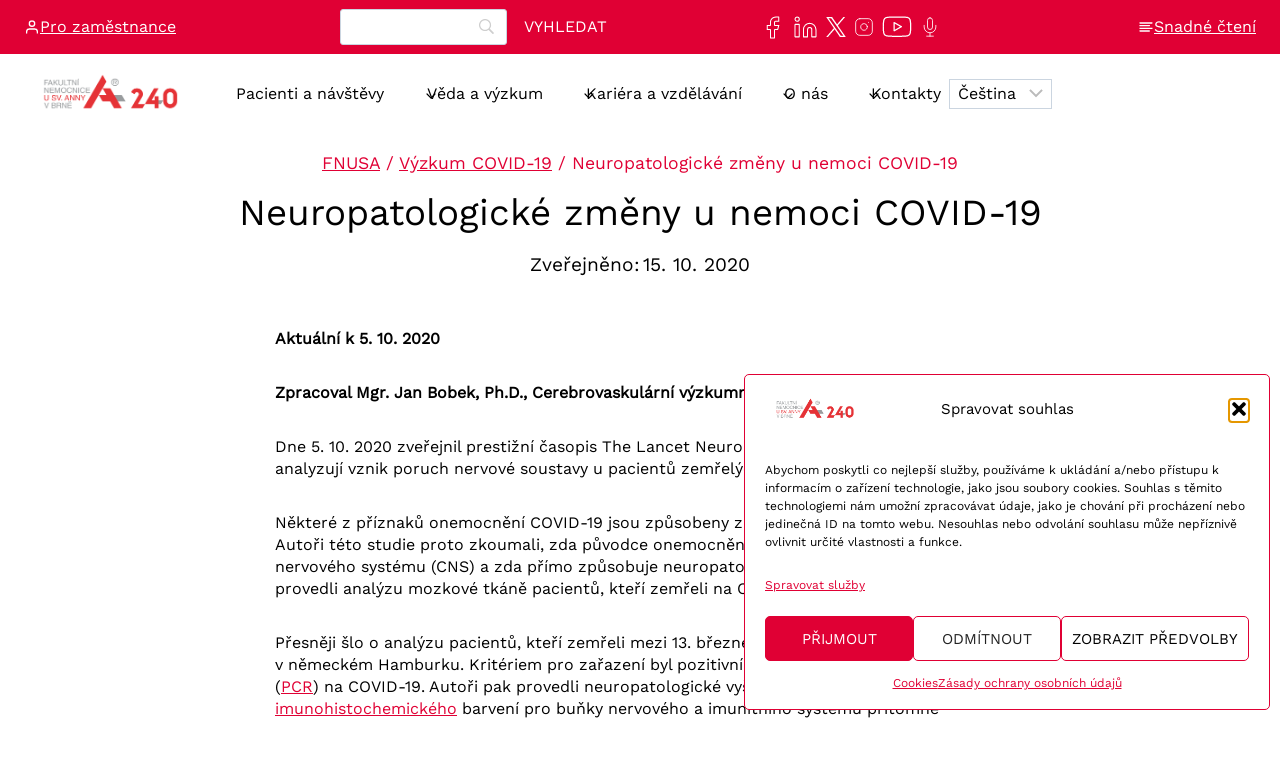

--- FILE ---
content_type: text/html; charset=UTF-8
request_url: https://www.fnusa.cz/neuropatologicke-zmeny-u-nemoci-covid-19/
body_size: 40591
content:
<!doctype html>
<html lang="cs-CZ" prefix="og: https://ogp.me/ns#" class="no-js" >
<head>
	<meta charset="UTF-8">
	<meta name="viewport" content="width=device-width, initial-scale=1, minimum-scale=1">
	
<!-- Optimalizace pro vyhledávače podle Rank Math - https://rankmath.com/ -->
<title>Neuropatologické změny u nemoci COVID-19 | FNUSA</title>
<meta name="description" content="Některé z příznaků nemoci COVID-19 jsou způsobeny změnami v nervové soustavě. Autoři této studie se zaměřili na analýzu mozkové tkáně zemřelých pacientů, aby zjistili, zda se virus SARS-CoV-2 nachází i tam."/>
<meta name="robots" content="follow, index, max-snippet:-1, max-video-preview:-1, max-image-preview:large"/>
<link rel="canonical" href="https://www.fnusa.cz/neuropatologicke-zmeny-u-nemoci-covid-19/" />
<meta property="og:locale" content="cs_CZ" />
<meta property="og:type" content="article" />
<meta property="og:title" content="Neuropatologické změny u nemoci COVID-19 | FNUSA" />
<meta property="og:description" content="Některé z příznaků nemoci COVID-19 jsou způsobeny změnami v nervové soustavě. Autoři této studie se zaměřili na analýzu mozkové tkáně zemřelých pacientů, aby zjistili, zda se virus SARS-CoV-2 nachází i tam." />
<meta property="og:url" content="https://www.fnusa.cz/neuropatologicke-zmeny-u-nemoci-covid-19/" />
<meta property="og:site_name" content="FNUSA" />
<meta property="article:publisher" content="https://www.facebook.com/fnusa.icrc/?ref=br_rs" />
<meta property="article:section" content="Výzkum COVID-19" />
<meta property="og:image" content="https://www.fnusa.cz/wp-content/uploads/2024/10/fnusa-pekarska-1.jpg" />
<meta property="og:image:secure_url" content="https://www.fnusa.cz/wp-content/uploads/2024/10/fnusa-pekarska-1.jpg" />
<meta property="og:image:width" content="1500" />
<meta property="og:image:height" content="1000" />
<meta property="og:image:alt" content="Neuropatologické změny u&nbsp;nemoci COVID-19" />
<meta property="og:image:type" content="image/jpeg" />
<meta property="article:published_time" content="2020-10-15T09:06:26+02:00" />
<meta name="twitter:card" content="summary_large_image" />
<meta name="twitter:title" content="Neuropatologické změny u nemoci COVID-19 | FNUSA" />
<meta name="twitter:description" content="Některé z příznaků nemoci COVID-19 jsou způsobeny změnami v nervové soustavě. Autoři této studie se zaměřili na analýzu mozkové tkáně zemřelých pacientů, aby zjistili, zda se virus SARS-CoV-2 nachází i tam." />
<meta name="twitter:image" content="https://www.fnusa.cz/wp-content/uploads/2024/10/fnusa-pekarska-1.jpg" />
<script type="application/ld+json" class="rank-math-schema">{"@context":"https://schema.org","@graph":[{"@type":"Place","@id":"https://www.fnusa.cz/#place","address":{"@type":"PostalAddress","streetAddress":"Peka\u0159sk\u00e1 664/53","addressLocality":"Brno - st\u0159ed","addressRegion":"Ji\u017en\u00ed Morava","postalCode":"60200","addressCountry":"Brno"}},{"@type":["Hospital","Organization"],"@id":"https://www.fnusa.cz/#organization","name":"FNUSA","url":"https://www.fnusa.cz","sameAs":["https://www.facebook.com/fnusa.icrc/?ref=br_rs","https://cz.linkedin.com/company/st--anne's-university-hospital-brno"],"email":"info@fnusa.cz","address":{"@type":"PostalAddress","streetAddress":"Peka\u0159sk\u00e1 664/53","addressLocality":"Brno - st\u0159ed","addressRegion":"Ji\u017en\u00ed Morava","postalCode":"60200","addressCountry":"Brno"},"logo":{"@type":"ImageObject","@id":"https://www.fnusa.cz/#logo","url":"https://www.fnusa.cz/wp-content/uploads/2024/09/fnusa-logo-webu.png","contentUrl":"https://www.fnusa.cz/wp-content/uploads/2024/09/fnusa-logo-webu.png","caption":"FNUSA","inLanguage":"cs","width":"265","height":"126"},"location":{"@id":"https://www.fnusa.cz/#place"},"image":{"@id":"https://www.fnusa.cz/#logo"},"telephone":"+420543181111"},{"@type":"WebSite","@id":"https://www.fnusa.cz/#website","url":"https://www.fnusa.cz","name":"FNUSA","alternateName":"Fakultn\u00ed nemocnice u sv. Anny v Brn\u011b","publisher":{"@id":"https://www.fnusa.cz/#organization"},"inLanguage":"cs"},{"@type":"BreadcrumbList","@id":"https://www.fnusa.cz/neuropatologicke-zmeny-u-nemoci-covid-19/#breadcrumb","itemListElement":[{"@type":"ListItem","position":"1","item":{"@id":"https://www.fnusa.cz","name":"FNUSA"}},{"@type":"ListItem","position":"2","item":{"@id":"https://www.fnusa.cz/vyzkum-covid-19/","name":"V\u00fdzkum COVID-19"}},{"@type":"ListItem","position":"3","item":{"@id":"https://www.fnusa.cz/neuropatologicke-zmeny-u-nemoci-covid-19/","name":"Neuropatologick\u00e9 zm\u011bny u&nbsp;nemoci COVID-19"}}]},{"@type":"WebPage","@id":"https://www.fnusa.cz/neuropatologicke-zmeny-u-nemoci-covid-19/#webpage","url":"https://www.fnusa.cz/neuropatologicke-zmeny-u-nemoci-covid-19/","name":"Neuropatologick\u00e9 zm\u011bny u nemoci COVID-19 | FNUSA","datePublished":"2020-10-15T09:06:26+02:00","dateModified":"2020-10-15T09:06:26+02:00","isPartOf":{"@id":"https://www.fnusa.cz/#website"},"inLanguage":"cs","breadcrumb":{"@id":"https://www.fnusa.cz/neuropatologicke-zmeny-u-nemoci-covid-19/#breadcrumb"}},{"@type":"Person","@id":"https://www.fnusa.cz/neuropatologicke-zmeny-u-nemoci-covid-19/#author","name":"fnusa2","image":{"@type":"ImageObject","@id":"https://secure.gravatar.com/avatar/541027e5a75e2b72be955be0a494866de62a8f8e97b272c9907e7398b3fd72f2?s=96&amp;d=mm&amp;r=g","url":"https://secure.gravatar.com/avatar/541027e5a75e2b72be955be0a494866de62a8f8e97b272c9907e7398b3fd72f2?s=96&amp;d=mm&amp;r=g","caption":"fnusa2","inLanguage":"cs"},"sameAs":["https://www.fnusa.cz"],"worksFor":{"@id":"https://www.fnusa.cz/#organization"}},{"@type":"BlogPosting","headline":"Neuropatologick\u00e9 zm\u011bny u nemoci COVID-19 | FNUSA","datePublished":"2020-10-15T09:06:26+02:00","dateModified":"2020-10-15T09:06:26+02:00","articleSection":"V\u00fdzkum COVID-19","author":{"@id":"https://www.fnusa.cz/neuropatologicke-zmeny-u-nemoci-covid-19/#author","name":"fnusa2"},"publisher":{"@id":"https://www.fnusa.cz/#organization"},"description":"N\u011bkter\u00e9 z p\u0159\u00edznak\u016f nemoci COVID-19 jsou zp\u016fsobeny zm\u011bnami v nervov\u00e9 soustav\u011b. Auto\u0159i t\u00e9to studie se zam\u011b\u0159ili na anal\u00fdzu mozkov\u00e9 tk\u00e1n\u011b zem\u0159el\u00fdch pacient\u016f, aby zjistili, zda se virus SARS-CoV-2 nach\u00e1z\u00ed i tam.","name":"Neuropatologick\u00e9 zm\u011bny u nemoci COVID-19 | FNUSA","@id":"https://www.fnusa.cz/neuropatologicke-zmeny-u-nemoci-covid-19/#richSnippet","isPartOf":{"@id":"https://www.fnusa.cz/neuropatologicke-zmeny-u-nemoci-covid-19/#webpage"},"inLanguage":"cs","mainEntityOfPage":{"@id":"https://www.fnusa.cz/neuropatologicke-zmeny-u-nemoci-covid-19/#webpage"}}]}</script>
<!-- /Rank Math WordPress SEO plugin -->

<link rel="alternate" type="application/rss+xml" title="FNUSA &raquo; RSS zdroj" href="https://www.fnusa.cz/feed/" />
<link rel="alternate" type="application/rss+xml" title="FNUSA &raquo; RSS komentářů" href="https://www.fnusa.cz/comments/feed/" />
			<script>document.documentElement.classList.remove( 'no-js' );</script>
			<link rel="alternate" title="oEmbed (JSON)" type="application/json+oembed" href="https://www.fnusa.cz/wp-json/oembed/1.0/embed?url=https%3A%2F%2Fwww.fnusa.cz%2Fneuropatologicke-zmeny-u-nemoci-covid-19%2F&#038;lang=cs" />
<link rel="alternate" title="oEmbed (XML)" type="text/xml+oembed" href="https://www.fnusa.cz/wp-json/oembed/1.0/embed?url=https%3A%2F%2Fwww.fnusa.cz%2Fneuropatologicke-zmeny-u-nemoci-covid-19%2F&#038;format=xml&#038;lang=cs" />
<style id='wp-img-auto-sizes-contain-inline-css'>
img:is([sizes=auto i],[sizes^="auto," i]){contain-intrinsic-size:3000px 1500px}
/*# sourceURL=wp-img-auto-sizes-contain-inline-css */
</style>
<link rel='stylesheet' id='animate-css' href='https://www.fnusa.cz/wp-content/plugins/qi-blocks/assets/css/plugins/animate/animate.min.css?ver=4.1.1' media='all' />
<link rel='stylesheet' id='kadence-blocks-rowlayout-css' href='https://www.fnusa.cz/wp-content/plugins/kadence-blocks/dist/style-blocks-rowlayout.css?ver=3.5.32' media='all' />
<link rel='stylesheet' id='kadence-blocks-column-css' href='https://www.fnusa.cz/wp-content/plugins/kadence-blocks/dist/style-blocks-column.css?ver=3.5.32' media='all' />
<link rel='stylesheet' id='kadence-blocks-infobox-css' href='https://www.fnusa.cz/wp-content/plugins/kadence-blocks/dist/style-blocks-infobox.css?ver=3.5.32' media='all' />
<link rel='stylesheet' id='kadence-blocks-image-css' href='https://www.fnusa.cz/wp-content/plugins/kadence-blocks/dist/style-blocks-image.css?ver=3.5.32' media='all' />
<style id='kadence-blocks-advancedheading-inline-css'>
	.wp-block-kadence-advancedheading mark{background:transparent;border-style:solid;border-width:0}
	.wp-block-kadence-advancedheading mark.kt-highlight{color:#f76a0c;}
	.kb-adv-heading-icon{display: inline-flex;justify-content: center;align-items: center;}
	.is-layout-constrained > .kb-advanced-heading-link {display: block;}.wp-block-kadence-advancedheading.has-background{padding: 0;}	.single-content .kadence-advanced-heading-wrapper h1,
	.single-content .kadence-advanced-heading-wrapper h2,
	.single-content .kadence-advanced-heading-wrapper h3,
	.single-content .kadence-advanced-heading-wrapper h4,
	.single-content .kadence-advanced-heading-wrapper h5,
	.single-content .kadence-advanced-heading-wrapper h6 {margin: 1.5em 0 .5em;}
	.single-content .kadence-advanced-heading-wrapper+* { margin-top:0;}.kb-screen-reader-text{position:absolute;width:1px;height:1px;padding:0;margin:-1px;overflow:hidden;clip:rect(0,0,0,0);}
/*# sourceURL=kadence-blocks-advancedheading-inline-css */
</style>
<link rel='stylesheet' id='kadence-blocks-iconlist-css' href='https://www.fnusa.cz/wp-content/plugins/kadence-blocks/dist/style-blocks-iconlist.css?ver=3.5.32' media='all' />
<link rel='stylesheet' id='kadence-blocks-icon-css' href='https://www.fnusa.cz/wp-content/plugins/kadence-blocks/dist/style-blocks-icon.css?ver=3.5.32' media='all' />
<link rel='stylesheet' id='kadence-blocks-header-css' href='https://www.fnusa.cz/wp-content/plugins/kadence-blocks/dist/style-blocks-header.css?ver=3.5.32' media='all' />
<link rel='stylesheet' id='kadence-blocks-identity-css' href='https://www.fnusa.cz/wp-content/plugins/kadence-blocks/dist/style-blocks-identity.css?ver=3.5.32' media='all' />
<link rel='stylesheet' id='kadence-blocks-navigation-css' href='https://www.fnusa.cz/wp-content/plugins/kadence-blocks/dist/style-blocks-navigation.css?ver=3.5.32' media='all' />
<link rel='stylesheet' id='sbi_styles-css' href='https://www.fnusa.cz/wp-content/plugins/instagram-feed/css/sbi-styles.min.css?ver=6.10.0' media='all' />
<style id='wp-emoji-styles-inline-css'>

	img.wp-smiley, img.emoji {
		display: inline !important;
		border: none !important;
		box-shadow: none !important;
		height: 1em !important;
		width: 1em !important;
		margin: 0 0.07em !important;
		vertical-align: -0.1em !important;
		background: none !important;
		padding: 0 !important;
	}
/*# sourceURL=wp-emoji-styles-inline-css */
</style>
<style id='wp-block-library-inline-css'>
:root{--wp-block-synced-color:#7a00df;--wp-block-synced-color--rgb:122,0,223;--wp-bound-block-color:var(--wp-block-synced-color);--wp-editor-canvas-background:#ddd;--wp-admin-theme-color:#007cba;--wp-admin-theme-color--rgb:0,124,186;--wp-admin-theme-color-darker-10:#006ba1;--wp-admin-theme-color-darker-10--rgb:0,107,160.5;--wp-admin-theme-color-darker-20:#005a87;--wp-admin-theme-color-darker-20--rgb:0,90,135;--wp-admin-border-width-focus:2px}@media (min-resolution:192dpi){:root{--wp-admin-border-width-focus:1.5px}}.wp-element-button{cursor:pointer}:root .has-very-light-gray-background-color{background-color:#eee}:root .has-very-dark-gray-background-color{background-color:#313131}:root .has-very-light-gray-color{color:#eee}:root .has-very-dark-gray-color{color:#313131}:root .has-vivid-green-cyan-to-vivid-cyan-blue-gradient-background{background:linear-gradient(135deg,#00d084,#0693e3)}:root .has-purple-crush-gradient-background{background:linear-gradient(135deg,#34e2e4,#4721fb 50%,#ab1dfe)}:root .has-hazy-dawn-gradient-background{background:linear-gradient(135deg,#faaca8,#dad0ec)}:root .has-subdued-olive-gradient-background{background:linear-gradient(135deg,#fafae1,#67a671)}:root .has-atomic-cream-gradient-background{background:linear-gradient(135deg,#fdd79a,#004a59)}:root .has-nightshade-gradient-background{background:linear-gradient(135deg,#330968,#31cdcf)}:root .has-midnight-gradient-background{background:linear-gradient(135deg,#020381,#2874fc)}:root{--wp--preset--font-size--normal:16px;--wp--preset--font-size--huge:42px}.has-regular-font-size{font-size:1em}.has-larger-font-size{font-size:2.625em}.has-normal-font-size{font-size:var(--wp--preset--font-size--normal)}.has-huge-font-size{font-size:var(--wp--preset--font-size--huge)}.has-text-align-center{text-align:center}.has-text-align-left{text-align:left}.has-text-align-right{text-align:right}.has-fit-text{white-space:nowrap!important}#end-resizable-editor-section{display:none}.aligncenter{clear:both}.items-justified-left{justify-content:flex-start}.items-justified-center{justify-content:center}.items-justified-right{justify-content:flex-end}.items-justified-space-between{justify-content:space-between}.screen-reader-text{border:0;clip-path:inset(50%);height:1px;margin:-1px;overflow:hidden;padding:0;position:absolute;width:1px;word-wrap:normal!important}.screen-reader-text:focus{background-color:#ddd;clip-path:none;color:#444;display:block;font-size:1em;height:auto;left:5px;line-height:normal;padding:15px 23px 14px;text-decoration:none;top:5px;width:auto;z-index:100000}html :where(.has-border-color){border-style:solid}html :where([style*=border-top-color]){border-top-style:solid}html :where([style*=border-right-color]){border-right-style:solid}html :where([style*=border-bottom-color]){border-bottom-style:solid}html :where([style*=border-left-color]){border-left-style:solid}html :where([style*=border-width]){border-style:solid}html :where([style*=border-top-width]){border-top-style:solid}html :where([style*=border-right-width]){border-right-style:solid}html :where([style*=border-bottom-width]){border-bottom-style:solid}html :where([style*=border-left-width]){border-left-style:solid}html :where(img[class*=wp-image-]){height:auto;max-width:100%}:where(figure){margin:0 0 1em}html :where(.is-position-sticky){--wp-admin--admin-bar--position-offset:var(--wp-admin--admin-bar--height,0px)}@media screen and (max-width:600px){html :where(.is-position-sticky){--wp-admin--admin-bar--position-offset:0px}}

/*# sourceURL=wp-block-library-inline-css */
</style><style id='wp-block-site-logo-inline-css'>
.wp-block-site-logo{box-sizing:border-box;line-height:0}.wp-block-site-logo a{display:inline-block;line-height:0}.wp-block-site-logo.is-default-size img{height:auto;width:120px}.wp-block-site-logo img{height:auto;max-width:100%}.wp-block-site-logo a,.wp-block-site-logo img{border-radius:inherit}.wp-block-site-logo.aligncenter{margin-left:auto;margin-right:auto;text-align:center}:root :where(.wp-block-site-logo.is-style-rounded){border-radius:9999px}
/*# sourceURL=https://www.fnusa.cz/wp-includes/blocks/site-logo/style.min.css */
</style>
<style id='global-styles-inline-css'>
:root{--wp--preset--aspect-ratio--square: 1;--wp--preset--aspect-ratio--4-3: 4/3;--wp--preset--aspect-ratio--3-4: 3/4;--wp--preset--aspect-ratio--3-2: 3/2;--wp--preset--aspect-ratio--2-3: 2/3;--wp--preset--aspect-ratio--16-9: 16/9;--wp--preset--aspect-ratio--9-16: 9/16;--wp--preset--color--black: #000000;--wp--preset--color--cyan-bluish-gray: #abb8c3;--wp--preset--color--white: #ffffff;--wp--preset--color--pale-pink: #f78da7;--wp--preset--color--vivid-red: #cf2e2e;--wp--preset--color--luminous-vivid-orange: #ff6900;--wp--preset--color--luminous-vivid-amber: #fcb900;--wp--preset--color--light-green-cyan: #7bdcb5;--wp--preset--color--vivid-green-cyan: #00d084;--wp--preset--color--pale-cyan-blue: #8ed1fc;--wp--preset--color--vivid-cyan-blue: #0693e3;--wp--preset--color--vivid-purple: #9b51e0;--wp--preset--color--theme-palette-1: var(--global-palette1);--wp--preset--color--theme-palette-2: var(--global-palette2);--wp--preset--color--theme-palette-3: var(--global-palette3);--wp--preset--color--theme-palette-4: var(--global-palette4);--wp--preset--color--theme-palette-5: var(--global-palette5);--wp--preset--color--theme-palette-6: var(--global-palette6);--wp--preset--color--theme-palette-7: var(--global-palette7);--wp--preset--color--theme-palette-8: var(--global-palette8);--wp--preset--color--theme-palette-9: var(--global-palette9);--wp--preset--color--theme-palette-10: var(--global-palette10);--wp--preset--color--theme-palette-11: var(--global-palette11);--wp--preset--color--theme-palette-12: var(--global-palette12);--wp--preset--color--theme-palette-13: var(--global-palette13);--wp--preset--color--theme-palette-14: var(--global-palette14);--wp--preset--color--theme-palette-15: var(--global-palette15);--wp--preset--color--kb-palette-1: #f9fafa;--wp--preset--gradient--vivid-cyan-blue-to-vivid-purple: linear-gradient(135deg,rgb(6,147,227) 0%,rgb(155,81,224) 100%);--wp--preset--gradient--light-green-cyan-to-vivid-green-cyan: linear-gradient(135deg,rgb(122,220,180) 0%,rgb(0,208,130) 100%);--wp--preset--gradient--luminous-vivid-amber-to-luminous-vivid-orange: linear-gradient(135deg,rgb(252,185,0) 0%,rgb(255,105,0) 100%);--wp--preset--gradient--luminous-vivid-orange-to-vivid-red: linear-gradient(135deg,rgb(255,105,0) 0%,rgb(207,46,46) 100%);--wp--preset--gradient--very-light-gray-to-cyan-bluish-gray: linear-gradient(135deg,rgb(238,238,238) 0%,rgb(169,184,195) 100%);--wp--preset--gradient--cool-to-warm-spectrum: linear-gradient(135deg,rgb(74,234,220) 0%,rgb(151,120,209) 20%,rgb(207,42,186) 40%,rgb(238,44,130) 60%,rgb(251,105,98) 80%,rgb(254,248,76) 100%);--wp--preset--gradient--blush-light-purple: linear-gradient(135deg,rgb(255,206,236) 0%,rgb(152,150,240) 100%);--wp--preset--gradient--blush-bordeaux: linear-gradient(135deg,rgb(254,205,165) 0%,rgb(254,45,45) 50%,rgb(107,0,62) 100%);--wp--preset--gradient--luminous-dusk: linear-gradient(135deg,rgb(255,203,112) 0%,rgb(199,81,192) 50%,rgb(65,88,208) 100%);--wp--preset--gradient--pale-ocean: linear-gradient(135deg,rgb(255,245,203) 0%,rgb(182,227,212) 50%,rgb(51,167,181) 100%);--wp--preset--gradient--electric-grass: linear-gradient(135deg,rgb(202,248,128) 0%,rgb(113,206,126) 100%);--wp--preset--gradient--midnight: linear-gradient(135deg,rgb(2,3,129) 0%,rgb(40,116,252) 100%);--wp--preset--font-size--small: var(--global-font-size-small);--wp--preset--font-size--medium: var(--global-font-size-medium);--wp--preset--font-size--large: var(--global-font-size-large);--wp--preset--font-size--x-large: 42px;--wp--preset--font-size--larger: var(--global-font-size-larger);--wp--preset--font-size--xxlarge: var(--global-font-size-xxlarge);--wp--preset--spacing--20: 0.44rem;--wp--preset--spacing--30: 0.67rem;--wp--preset--spacing--40: 1rem;--wp--preset--spacing--50: 1.5rem;--wp--preset--spacing--60: 2.25rem;--wp--preset--spacing--70: 3.38rem;--wp--preset--spacing--80: 5.06rem;--wp--preset--shadow--natural: 6px 6px 9px rgba(0, 0, 0, 0.2);--wp--preset--shadow--deep: 12px 12px 50px rgba(0, 0, 0, 0.4);--wp--preset--shadow--sharp: 6px 6px 0px rgba(0, 0, 0, 0.2);--wp--preset--shadow--outlined: 6px 6px 0px -3px rgb(255, 255, 255), 6px 6px rgb(0, 0, 0);--wp--preset--shadow--crisp: 6px 6px 0px rgb(0, 0, 0);}:where(.is-layout-flex){gap: 0.5em;}:where(.is-layout-grid){gap: 0.5em;}body .is-layout-flex{display: flex;}.is-layout-flex{flex-wrap: wrap;align-items: center;}.is-layout-flex > :is(*, div){margin: 0;}body .is-layout-grid{display: grid;}.is-layout-grid > :is(*, div){margin: 0;}:where(.wp-block-columns.is-layout-flex){gap: 2em;}:where(.wp-block-columns.is-layout-grid){gap: 2em;}:where(.wp-block-post-template.is-layout-flex){gap: 1.25em;}:where(.wp-block-post-template.is-layout-grid){gap: 1.25em;}.has-black-color{color: var(--wp--preset--color--black) !important;}.has-cyan-bluish-gray-color{color: var(--wp--preset--color--cyan-bluish-gray) !important;}.has-white-color{color: var(--wp--preset--color--white) !important;}.has-pale-pink-color{color: var(--wp--preset--color--pale-pink) !important;}.has-vivid-red-color{color: var(--wp--preset--color--vivid-red) !important;}.has-luminous-vivid-orange-color{color: var(--wp--preset--color--luminous-vivid-orange) !important;}.has-luminous-vivid-amber-color{color: var(--wp--preset--color--luminous-vivid-amber) !important;}.has-light-green-cyan-color{color: var(--wp--preset--color--light-green-cyan) !important;}.has-vivid-green-cyan-color{color: var(--wp--preset--color--vivid-green-cyan) !important;}.has-pale-cyan-blue-color{color: var(--wp--preset--color--pale-cyan-blue) !important;}.has-vivid-cyan-blue-color{color: var(--wp--preset--color--vivid-cyan-blue) !important;}.has-vivid-purple-color{color: var(--wp--preset--color--vivid-purple) !important;}.has-black-background-color{background-color: var(--wp--preset--color--black) !important;}.has-cyan-bluish-gray-background-color{background-color: var(--wp--preset--color--cyan-bluish-gray) !important;}.has-white-background-color{background-color: var(--wp--preset--color--white) !important;}.has-pale-pink-background-color{background-color: var(--wp--preset--color--pale-pink) !important;}.has-vivid-red-background-color{background-color: var(--wp--preset--color--vivid-red) !important;}.has-luminous-vivid-orange-background-color{background-color: var(--wp--preset--color--luminous-vivid-orange) !important;}.has-luminous-vivid-amber-background-color{background-color: var(--wp--preset--color--luminous-vivid-amber) !important;}.has-light-green-cyan-background-color{background-color: var(--wp--preset--color--light-green-cyan) !important;}.has-vivid-green-cyan-background-color{background-color: var(--wp--preset--color--vivid-green-cyan) !important;}.has-pale-cyan-blue-background-color{background-color: var(--wp--preset--color--pale-cyan-blue) !important;}.has-vivid-cyan-blue-background-color{background-color: var(--wp--preset--color--vivid-cyan-blue) !important;}.has-vivid-purple-background-color{background-color: var(--wp--preset--color--vivid-purple) !important;}.has-black-border-color{border-color: var(--wp--preset--color--black) !important;}.has-cyan-bluish-gray-border-color{border-color: var(--wp--preset--color--cyan-bluish-gray) !important;}.has-white-border-color{border-color: var(--wp--preset--color--white) !important;}.has-pale-pink-border-color{border-color: var(--wp--preset--color--pale-pink) !important;}.has-vivid-red-border-color{border-color: var(--wp--preset--color--vivid-red) !important;}.has-luminous-vivid-orange-border-color{border-color: var(--wp--preset--color--luminous-vivid-orange) !important;}.has-luminous-vivid-amber-border-color{border-color: var(--wp--preset--color--luminous-vivid-amber) !important;}.has-light-green-cyan-border-color{border-color: var(--wp--preset--color--light-green-cyan) !important;}.has-vivid-green-cyan-border-color{border-color: var(--wp--preset--color--vivid-green-cyan) !important;}.has-pale-cyan-blue-border-color{border-color: var(--wp--preset--color--pale-cyan-blue) !important;}.has-vivid-cyan-blue-border-color{border-color: var(--wp--preset--color--vivid-cyan-blue) !important;}.has-vivid-purple-border-color{border-color: var(--wp--preset--color--vivid-purple) !important;}.has-vivid-cyan-blue-to-vivid-purple-gradient-background{background: var(--wp--preset--gradient--vivid-cyan-blue-to-vivid-purple) !important;}.has-light-green-cyan-to-vivid-green-cyan-gradient-background{background: var(--wp--preset--gradient--light-green-cyan-to-vivid-green-cyan) !important;}.has-luminous-vivid-amber-to-luminous-vivid-orange-gradient-background{background: var(--wp--preset--gradient--luminous-vivid-amber-to-luminous-vivid-orange) !important;}.has-luminous-vivid-orange-to-vivid-red-gradient-background{background: var(--wp--preset--gradient--luminous-vivid-orange-to-vivid-red) !important;}.has-very-light-gray-to-cyan-bluish-gray-gradient-background{background: var(--wp--preset--gradient--very-light-gray-to-cyan-bluish-gray) !important;}.has-cool-to-warm-spectrum-gradient-background{background: var(--wp--preset--gradient--cool-to-warm-spectrum) !important;}.has-blush-light-purple-gradient-background{background: var(--wp--preset--gradient--blush-light-purple) !important;}.has-blush-bordeaux-gradient-background{background: var(--wp--preset--gradient--blush-bordeaux) !important;}.has-luminous-dusk-gradient-background{background: var(--wp--preset--gradient--luminous-dusk) !important;}.has-pale-ocean-gradient-background{background: var(--wp--preset--gradient--pale-ocean) !important;}.has-electric-grass-gradient-background{background: var(--wp--preset--gradient--electric-grass) !important;}.has-midnight-gradient-background{background: var(--wp--preset--gradient--midnight) !important;}.has-small-font-size{font-size: var(--wp--preset--font-size--small) !important;}.has-medium-font-size{font-size: var(--wp--preset--font-size--medium) !important;}.has-large-font-size{font-size: var(--wp--preset--font-size--large) !important;}.has-x-large-font-size{font-size: var(--wp--preset--font-size--x-large) !important;}
/*# sourceURL=global-styles-inline-css */
</style>

<style id='classic-theme-styles-inline-css'>
/*! This file is auto-generated */
.wp-block-button__link{color:#fff;background-color:#32373c;border-radius:9999px;box-shadow:none;text-decoration:none;padding:calc(.667em + 2px) calc(1.333em + 2px);font-size:1.125em}.wp-block-file__button{background:#32373c;color:#fff;text-decoration:none}
/*# sourceURL=/wp-includes/css/classic-themes.min.css */
</style>
<link rel='stylesheet' id='qi-blocks-grid-css' href='https://www.fnusa.cz/wp-content/plugins/qi-blocks/assets/dist/grid.css?ver=1.4.7' media='all' />
<link rel='stylesheet' id='qi-blocks-main-css' href='https://www.fnusa.cz/wp-content/plugins/qi-blocks/assets/dist/main.css?ver=1.4.7' media='all' />
<link rel='stylesheet' id='cmplz-general-css' href='https://www.fnusa.cz/wp-content/plugins/complianz-gdpr/assets/css/cookieblocker.min.css?ver=1765969570' media='all' />
<link rel='stylesheet' id='kadence-global-css' href='https://www.fnusa.cz/wp-content/themes/kadence/assets/css/global.min.css?ver=1.4.3' media='all' />
<style id='kadence-global-inline-css'>
/* Kadence Base CSS */
:root{--global-palette1:#e00034;--global-palette2:#ffffff;--global-palette3:#000000;--global-palette4:#595959;--global-palette5:#c21533;--global-palette6:#d9344d;--global-palette7:#f9fafa;--global-palette8:#ffffff;--global-palette9:#ffffff;--global-palette10:oklch(from var(--global-palette1) calc(l + 0.10 * (1 - l)) calc(c * 1.00) calc(h + 180) / 100%);--global-palette11:#13612e;--global-palette12:#1159af;--global-palette13:#b82105;--global-palette14:#f7630c;--global-palette15:#f5a524;--global-palette9rgb:255, 255, 255;--global-palette-highlight:var(--global-palette1);--global-palette-highlight-alt:var(--global-palette1);--global-palette-highlight-alt2:var(--global-palette9);--global-palette-btn-bg:var(--global-palette1);--global-palette-btn-bg-hover:var(--global-palette2);--global-palette-btn:var(--global-palette2);--global-palette-btn-hover:var(--global-palette1);--global-palette-btn-sec-bg:var(--global-palette7);--global-palette-btn-sec-bg-hover:var(--global-palette2);--global-palette-btn-sec:var(--global-palette3);--global-palette-btn-sec-hover:var(--global-palette9);--global-body-font-family:'Work Sans', sans-serif;--global-heading-font-family:inherit;--global-primary-nav-font-family:inherit;--global-fallback-font:sans-serif;--global-display-fallback-font:sans-serif;--global-content-width:1290px;--global-content-wide-width:calc(1290px + 230px);--global-content-narrow-width:842px;--global-content-edge-padding:1.5rem;--global-content-boxed-padding:2rem;--global-calc-content-width:calc(1290px - var(--global-content-edge-padding) - var(--global-content-edge-padding) );--wp--style--global--content-size:var(--global-calc-content-width);}.wp-site-blocks{--global-vw:calc( 100vw - ( 0.5 * var(--scrollbar-offset)));}body{background:var(--global-palette2);}body, input, select, optgroup, textarea{font-style:normal;font-weight:normal;font-size:1rem;line-height:1.4em;font-family:var(--global-body-font-family);color:var(--global-palette3);}.content-bg, body.content-style-unboxed .site{background:var(--global-palette2);}h1,h2,h3,h4,h5,h6{font-family:var(--global-heading-font-family);}h1{font-style:normal;font-weight:400;font-size:2.027rem;line-height:1.2;color:var(--global-palette3);}h2{font-style:normal;font-weight:400;font-size:1.802rem;line-height:1.2;color:var(--global-palette3);}h3{font-style:normal;font-weight:normal;font-size:1.602rem;line-height:1.2;color:var(--global-palette3);}h4{font-style:normal;font-weight:normal;font-size:1.424rem;line-height:1.2;color:var(--global-palette3);}h5{font-style:normal;font-weight:normal;font-size:1.266rem;line-height:1.2;color:var(--global-palette3);}h6{font-style:normal;font-weight:normal;font-size:1.125rem;line-height:1.2;color:var(--global-palette3);}.entry-hero h1{font-style:normal;color:var(--global-palette3);}.entry-hero .kadence-breadcrumbs, .entry-hero .search-form{font-style:normal;color:var(--global-palette1);}.entry-hero .kadence-breadcrumbs{max-width:1290px;}.site-container, .site-header-row-layout-contained, .site-footer-row-layout-contained, .entry-hero-layout-contained, .comments-area, .alignfull > .wp-block-cover__inner-container, .alignwide > .wp-block-cover__inner-container{max-width:var(--global-content-width);}.content-width-narrow .content-container.site-container, .content-width-narrow .hero-container.site-container{max-width:var(--global-content-narrow-width);}@media all and (min-width: 1520px){.wp-site-blocks .content-container  .alignwide{margin-left:-115px;margin-right:-115px;width:unset;max-width:unset;}}@media all and (min-width: 1102px){.content-width-narrow .wp-site-blocks .content-container .alignwide{margin-left:-130px;margin-right:-130px;width:unset;max-width:unset;}}.content-style-boxed .wp-site-blocks .entry-content .alignwide{margin-left:calc( -1 * var( --global-content-boxed-padding ) );margin-right:calc( -1 * var( --global-content-boxed-padding ) );}.content-area{margin-top:5rem;margin-bottom:5rem;}@media all and (max-width: 1024px){.content-area{margin-top:3rem;margin-bottom:3rem;}}@media all and (max-width: 767px){.content-area{margin-top:2rem;margin-bottom:2rem;}}@media all and (max-width: 1024px){:root{--global-content-boxed-padding:2rem;}}@media all and (max-width: 767px){:root{--global-content-boxed-padding:1.5rem;}}.entry-content-wrap{padding:2rem;}@media all and (max-width: 1024px){.entry-content-wrap{padding:2rem;}}@media all and (max-width: 767px){.entry-content-wrap{padding:1.5rem;}}.entry.single-entry{box-shadow:0px 0px 0px 0px rgba(0,0,0,0.05);}.entry.loop-entry{box-shadow:0px 0px 0px 0px rgba(0,0,0,0.05);}.loop-entry .entry-content-wrap{padding:2rem;}@media all and (max-width: 1024px){.loop-entry .entry-content-wrap{padding:2rem;}}@media all and (max-width: 767px){.loop-entry .entry-content-wrap{padding:1.5rem;}}button, .button, .wp-block-button__link, input[type="button"], input[type="reset"], input[type="submit"], .fl-button, .elementor-button-wrapper .elementor-button, .wc-block-components-checkout-place-order-button, .wc-block-cart__submit{font-style:normal;font-weight:normal;font-size:1rem;line-height:1.3;text-transform:uppercase;border-radius:5px;border:1px solid currentColor;border-color:var(--global-palette1);box-shadow:0px 0px 0px 0px rgba(0,0,0,0);}button:hover, button:focus, button:active, .button:hover, .button:focus, .button:active, .wp-block-button__link:hover, .wp-block-button__link:focus, .wp-block-button__link:active, input[type="button"]:hover, input[type="button"]:focus, input[type="button"]:active, input[type="reset"]:hover, input[type="reset"]:focus, input[type="reset"]:active, input[type="submit"]:hover, input[type="submit"]:focus, input[type="submit"]:active, .elementor-button-wrapper .elementor-button:hover, .elementor-button-wrapper .elementor-button:focus, .elementor-button-wrapper .elementor-button:active, .wc-block-cart__submit:hover{border-color:var(--global-palette1);box-shadow:0px 0px 0px 0px rgba(0,0,0,0);}.kb-button.kb-btn-global-outline.kb-btn-global-inherit{padding-top:calc(px - 2px);padding-right:calc(px - 2px);padding-bottom:calc(px - 2px);padding-left:calc(px - 2px);}@media all and (max-width: 1024px){button, .button, .wp-block-button__link, input[type="button"], input[type="reset"], input[type="submit"], .fl-button, .elementor-button-wrapper .elementor-button, .wc-block-components-checkout-place-order-button, .wc-block-cart__submit{border-color:var(--global-palette1);}}@media all and (max-width: 767px){button, .button, .wp-block-button__link, input[type="button"], input[type="reset"], input[type="submit"], .fl-button, .elementor-button-wrapper .elementor-button, .wc-block-components-checkout-place-order-button, .wc-block-cart__submit{border-color:var(--global-palette1);}}button.button-style-secondary, .button.button-style-secondary, .wp-block-button__link.button-style-secondary, input[type="button"].button-style-secondary, input[type="reset"].button-style-secondary, input[type="submit"].button-style-secondary, .fl-button.button-style-secondary, .elementor-button-wrapper .elementor-button.button-style-secondary, .wc-block-components-checkout-place-order-button.button-style-secondary, .wc-block-cart__submit.button-style-secondary{font-style:normal;font-weight:normal;font-size:1rem;line-height:1.3;text-transform:uppercase;}.entry-content :where(.wp-block-image) img, .entry-content :where(.wp-block-kadence-image) img{border-radius:5px;}@media all and (min-width: 1025px){.transparent-header .entry-hero .entry-hero-container-inner{padding-top:calc(0px + 80px);}}@media all and (max-width: 1024px){.mobile-transparent-header .entry-hero .entry-hero-container-inner{padding-top:80px;}}@media all and (max-width: 767px){.mobile-transparent-header .entry-hero .entry-hero-container-inner{padding-top:80px;}}#kt-scroll-up-reader, #kt-scroll-up{border:1px solid currentColor;border-radius:0px 0px 0px 0px;color:var(--global-palette1);background:var(--global-palette2);border-color:var(--global-palette1);bottom:30px;font-size:1.2em;padding:0.4em 0.4em 0.4em 0.4em;}#kt-scroll-up-reader.scroll-up-side-right, #kt-scroll-up.scroll-up-side-right{right:30px;}#kt-scroll-up-reader.scroll-up-side-left, #kt-scroll-up.scroll-up-side-left{left:30px;}@media all and (hover: hover){#kt-scroll-up-reader:hover, #kt-scroll-up:hover{color:var(--global-palette1);background:var(--global-palette2);border-color:var(--global-palette1);}}.entry-author-style-center{padding-top:var(--global-md-spacing);border-top:1px solid var(--global-gray-500);}.entry-author-style-center .entry-author-avatar, .entry-meta .author-avatar{display:none;}.entry-author-style-normal .entry-author-profile{padding-left:0px;}#comments .comment-meta{margin-left:0px;}body.single{background:var(--global-palette2);}body.single .content-bg, body.content-style-unboxed.single .site{background:var(--global-palette2);}body.single .entry-related{background:var(--global-palette2);}.wp-site-blocks .entry-related h2.entry-related-title{font-style:normal;color:var(--global-palette3);}.wp-site-blocks .post-title h1{font-style:normal;font-weight:normal;font-size:2.3em;color:var(--global-palette3);}@media all and (max-width: 1024px){.wp-site-blocks .post-title h1{line-height:1.3;}}@media all and (max-width: 767px){.wp-site-blocks .post-title h1{font-size:1.7em;line-height:1.1;}}.post-title .entry-taxonomies, .post-title .entry-taxonomies a{font-style:normal;font-weight:normal;font-size:1.2em;text-transform:none;}.post-title .entry-meta{font-style:normal;font-weight:normal;font-size:1.2em;color:var(--global-palette3);}.post-title .entry-meta a:hover{color:var(--global-palette3);}.post-title .kadence-breadcrumbs{font-style:normal;font-weight:normal;font-size:1.1em;color:var(--global-palette1);}.post-title .kadence-breadcrumbs a:hover{color:var(--global-palette3);}@media all and (max-width: 767px){.post-title .kadence-breadcrumbs{font-size:1.2em;line-height:1.2;}}.post-title .title-entry-excerpt{color:var(--global-palette2);}.post-title .title-entry-excerpt a:hover{color:var(--global-palette2);}.post-hero-section .entry-hero-container-inner{background:var(--global-palette2);}.entry-hero.post-hero-section .entry-header{min-height:20vh;}.post-hero-section .hero-section-overlay{background:var(--global-palette2);}@media all and (max-width: 1024px){.post-hero-section .entry-hero-container-inner{background-image:url('https://www.fnusa.cz/wp-content/uploads/2024/09/fnusa-pr-budova.webp');background-position:center;}.entry-hero.post-hero-section .entry-header{min-height:30vh;}}@media all and (max-width: 767px){.post-hero-section .entry-hero-container-inner{background:var(--global-palette4);}}.loop-entry.type-post h2.entry-title{font-style:normal;font-weight:normal;font-size:2em;color:var(--global-palette3);}.loop-entry.type-post .entry-taxonomies{font-style:normal;font-size:17px;line-height:1.2;}.loop-entry.type-post .entry-taxonomies, .loop-entry.type-post .entry-taxonomies a{color:var(--global-palette3);}.loop-entry.type-post .entry-taxonomies .category-style-pill a{background:var(--global-palette3);}.loop-entry.type-post .entry-taxonomies a:hover{color:var(--global-palette3);}.loop-entry.type-post .entry-taxonomies .category-style-pill a:hover{background:var(--global-palette3);}.loop-entry.type-post .entry-meta{font-style:normal;font-size:17px;}.loop-entry.type-post .entry-meta{color:var(--global-palette2);}.loop-entry.type-post .entry-meta a:hover{color:var(--global-palette2);}
/* Kadence Header CSS */
@media all and (max-width: 1024px){.mobile-transparent-header #masthead{position:absolute;left:0px;right:0px;z-index:100;}.kadence-scrollbar-fixer.mobile-transparent-header #masthead{right:var(--scrollbar-offset,0);}.mobile-transparent-header #masthead, .mobile-transparent-header .site-top-header-wrap .site-header-row-container-inner, .mobile-transparent-header .site-main-header-wrap .site-header-row-container-inner, .mobile-transparent-header .site-bottom-header-wrap .site-header-row-container-inner{background:transparent;}.site-header-row-tablet-layout-fullwidth, .site-header-row-tablet-layout-standard{padding:0px;}}@media all and (min-width: 1025px){.transparent-header #masthead{position:absolute;left:0px;right:0px;z-index:100;}.transparent-header.kadence-scrollbar-fixer #masthead{right:var(--scrollbar-offset,0);}.transparent-header #masthead, .transparent-header .site-top-header-wrap .site-header-row-container-inner, .transparent-header .site-main-header-wrap .site-header-row-container-inner, .transparent-header .site-bottom-header-wrap .site-header-row-container-inner{background:transparent;}}.site-branding a.brand img{max-width:180px;}.site-branding a.brand img.svg-logo-image{width:180px;}.site-branding{padding:0px 0px 0px 0px;}#masthead, #masthead .kadence-sticky-header.item-is-fixed:not(.item-at-start):not(.site-header-row-container):not(.site-main-header-wrap), #masthead .kadence-sticky-header.item-is-fixed:not(.item-at-start) > .site-header-row-container-inner{background:#ffffff;}.site-main-header-inner-wrap{min-height:80px;}@media all and (max-width: 767px){.site-main-header-wrap .site-header-row-container-inner>.site-container{padding:0em 1em 0em 1em;}}.site-top-header-wrap .site-header-row-container-inner{background:var(--global-palette1);}.site-top-header-inner-wrap{min-height:0px;}.header-navigation[class*="header-navigation-style-underline"] .header-menu-container.primary-menu-container>ul>li>a:after{width:calc( 100% - 1.2em);}.main-navigation .primary-menu-container > ul > li.menu-item > a{padding-left:calc(1.2em / 2);padding-right:calc(1.2em / 2);padding-top:0.4em;padding-bottom:0.4em;color:var(--global-palette3);}.main-navigation .primary-menu-container > ul > li.menu-item .dropdown-nav-special-toggle{right:calc(1.2em / 2);}.main-navigation .primary-menu-container > ul li.menu-item > a{font-style:normal;font-size:18px;text-transform:none;}.main-navigation .primary-menu-container > ul > li.menu-item > a:hover{color:var(--global-palette1);}.main-navigation .primary-menu-container > ul > li.menu-item.current-menu-item > a{color:var(--global-palette1);}.header-navigation .header-menu-container ul ul.sub-menu, .header-navigation .header-menu-container ul ul.submenu{background:var(--global-palette2);box-shadow:0px 0px 0px 0px rgba(0,0,0,0.1);}.header-navigation .header-menu-container ul ul li.menu-item, .header-menu-container ul.menu > li.kadence-menu-mega-enabled > ul > li.menu-item > a{border-bottom:1px solid var(--global-palette1);border-radius:0px 0px 0px 0px;}.header-navigation .header-menu-container ul ul li.menu-item > a{width:200px;padding-top:1em;padding-bottom:1em;color:var(--global-palette3);font-style:normal;font-size:14px;text-transform:none;}.header-navigation .header-menu-container ul ul li.menu-item > a:hover{color:var(--global-palette2);background:var(--global-palette4);border-radius:0px 0px 0px 0px;}.header-navigation .header-menu-container ul ul li.menu-item.current-menu-item > a{color:var(--global-palette3);background:var(--global-palette2);border-radius:0px 0px 0px 0px;}.mobile-toggle-open-container .menu-toggle-open, .mobile-toggle-open-container .menu-toggle-open:focus{background:var(--global-palette2);color:var(--global-palette1);padding:0.4em 0.6em 0.4em 0.6em;font-size:14px;}.mobile-toggle-open-container .menu-toggle-open.menu-toggle-style-bordered{border:1px solid currentColor;}.mobile-toggle-open-container .menu-toggle-open .menu-toggle-icon{font-size:25px;}.mobile-toggle-open-container .menu-toggle-open:hover, .mobile-toggle-open-container .menu-toggle-open:focus-visible{color:var(--global-palette1);background:var(--global-palette2);}.mobile-navigation ul li{font-style:normal;font-weight:normal;font-size:17px;}.mobile-navigation ul li a{padding-top:0.79em;padding-bottom:0.79em;}.mobile-navigation ul li > a, .mobile-navigation ul li.menu-item-has-children > .drawer-nav-drop-wrap{color:var(--global-palette8);}.mobile-navigation ul li > a:hover, .mobile-navigation ul li.menu-item-has-children > .drawer-nav-drop-wrap:hover{color:var(--global-palette2);}.mobile-navigation ul li.current-menu-item > a, .mobile-navigation ul li.current-menu-item.menu-item-has-children > .drawer-nav-drop-wrap{color:var(--global-palette2);}.mobile-navigation ul li.menu-item-has-children .drawer-nav-drop-wrap, .mobile-navigation ul li:not(.menu-item-has-children) a{border-bottom:1px solid rgba(255,255,255,0.5);}.mobile-navigation:not(.drawer-navigation-parent-toggle-true) ul li.menu-item-has-children .drawer-nav-drop-wrap button{border-left:1px solid rgba(255,255,255,0.5);}#mobile-drawer .drawer-inner, #mobile-drawer.popup-drawer-layout-fullwidth.popup-drawer-animation-slice .pop-portion-bg, #mobile-drawer.popup-drawer-layout-fullwidth.popup-drawer-animation-slice.pop-animated.show-drawer .drawer-inner{background:var(--global-palette1);}#mobile-drawer .drawer-header .drawer-toggle{padding:0.3em 0.3em 0.3em 0.3em;font-size:24px;}#mobile-drawer .drawer-header .drawer-toggle, #mobile-drawer .drawer-header .drawer-toggle:focus{color:var(--global-palette1);background:var(--global-palette2);}#mobile-drawer .drawer-header .drawer-toggle:hover, #mobile-drawer .drawer-header .drawer-toggle:focus:hover{color:var(--global-palette1);background:var(--global-palette2);}.header-html{font-style:normal;color:var(--global-palette2);}.header-html a{color:var(--global-palette2);}.header-html a:hover{color:var(--global-palette2);}.header-social-wrap .header-social-inner-wrap{font-size:1.2em;gap:0.3em;}.header-social-wrap .header-social-inner-wrap .social-button{color:var(--global-palette2);border:2px none currentColor;border-color:var(--global-palette2);border-radius:0px;}.header-social-wrap .header-social-inner-wrap .social-button:hover{color:var(--global-palette2);border-color:var(--global-palette2);}.header-mobile-social-wrap .header-mobile-social-inner-wrap{font-size:1em;gap:0.3em;}.header-mobile-social-wrap .header-mobile-social-inner-wrap .social-button{color:var(--global-palette2);border:2px none transparent;border-radius:3px;}.header-mobile-social-wrap .header-mobile-social-inner-wrap .social-button:hover{color:var(--global-palette2);}
/* Kadence Footer CSS */
.site-bottom-footer-inner-wrap{padding-top:30px;padding-bottom:30px;grid-column-gap:30px;}.site-bottom-footer-inner-wrap .widget{margin-bottom:30px;}.site-bottom-footer-inner-wrap .site-footer-section:not(:last-child):after{right:calc(-30px / 2);}
/* Kadence Pro Header CSS */
.header-navigation-dropdown-direction-left ul ul.submenu, .header-navigation-dropdown-direction-left ul ul.sub-menu{right:0px;left:auto;}.rtl .header-navigation-dropdown-direction-right ul ul.submenu, .rtl .header-navigation-dropdown-direction-right ul ul.sub-menu{left:0px;right:auto;}.header-account-button .nav-drop-title-wrap > .kadence-svg-iconset, .header-account-button > .kadence-svg-iconset{font-size:1.2em;}.site-header-item .header-account-button .nav-drop-title-wrap, .site-header-item .header-account-wrap > .header-account-button{display:flex;align-items:center;}.header-account-style-icon_label .header-account-label{padding-left:5px;}.header-account-style-label_icon .header-account-label{padding-right:5px;}.site-header-item .header-account-wrap .header-account-button{text-decoration:none;box-shadow:none;color:inherit;background:transparent;padding:0.6em 0em 0.6em 0em;}.header-mobile-account-wrap .header-account-button .nav-drop-title-wrap > .kadence-svg-iconset, .header-mobile-account-wrap .header-account-button > .kadence-svg-iconset{font-size:1.2em;}.header-mobile-account-wrap .header-account-button .nav-drop-title-wrap, .header-mobile-account-wrap > .header-account-button{display:flex;align-items:center;}.header-mobile-account-wrap.header-account-style-icon_label .header-account-label{padding-left:5px;}.header-mobile-account-wrap.header-account-style-label_icon .header-account-label{padding-right:5px;}.header-mobile-account-wrap .header-account-button{text-decoration:none;box-shadow:none;color:inherit;background:transparent;padding:0.6em 0em 0.6em 0em;}#login-drawer .drawer-inner .drawer-content{display:flex;justify-content:center;align-items:center;position:absolute;top:0px;bottom:0px;left:0px;right:0px;padding:0px;}#loginform p label{display:block;}#login-drawer #loginform{width:100%;}#login-drawer #loginform input{width:100%;}#login-drawer #loginform input[type="checkbox"]{width:auto;}#login-drawer .drawer-inner .drawer-header{position:relative;z-index:100;}#login-drawer .drawer-content_inner.widget_login_form_inner{padding:2em;width:100%;max-width:350px;border-radius:.25rem;background:var(--global-palette9);color:var(--global-palette4);}#login-drawer .lost_password a{color:var(--global-palette6);}#login-drawer .lost_password, #login-drawer .register-field{text-align:center;}#login-drawer .widget_login_form_inner p{margin-top:1.2em;margin-bottom:0em;}#login-drawer .widget_login_form_inner p:first-child{margin-top:0em;}#login-drawer .widget_login_form_inner label{margin-bottom:0.5em;}#login-drawer hr.register-divider{margin:1.2em 0;border-width:1px;}#login-drawer .register-field{font-size:90%;}@media all and (min-width: 1025px){#login-drawer hr.register-divider.hide-desktop{display:none;}#login-drawer p.register-field.hide-desktop{display:none;}}@media all and (max-width: 1024px){#login-drawer hr.register-divider.hide-mobile{display:none;}#login-drawer p.register-field.hide-mobile{display:none;}}@media all and (max-width: 767px){#login-drawer hr.register-divider.hide-mobile{display:none;}#login-drawer p.register-field.hide-mobile{display:none;}}.tertiary-navigation .tertiary-menu-container > ul > li.menu-item > a{padding-left:calc(1.2em / 2);padding-right:calc(1.2em / 2);padding-top:0.6em;padding-bottom:0.6em;color:var(--global-palette5);}.tertiary-navigation .tertiary-menu-container > ul > li.menu-item > a:hover{color:var(--global-palette-highlight);}.tertiary-navigation .tertiary-menu-container > ul > li.menu-item.current-menu-item > a{color:var(--global-palette3);}.header-navigation[class*="header-navigation-style-underline"] .header-menu-container.tertiary-menu-container>ul>li>a:after{width:calc( 100% - 1.2em);}.quaternary-navigation .quaternary-menu-container > ul > li.menu-item > a{padding-left:calc(1.2em / 2);padding-right:calc(1.2em / 2);padding-top:0.6em;padding-bottom:0.6em;color:var(--global-palette5);}.quaternary-navigation .quaternary-menu-container > ul > li.menu-item > a:hover{color:var(--global-palette-highlight);}.quaternary-navigation .quaternary-menu-container > ul > li.menu-item.current-menu-item > a{color:var(--global-palette3);}.header-navigation[class*="header-navigation-style-underline"] .header-menu-container.quaternary-menu-container>ul>li>a:after{width:calc( 100% - 1.2em);}#main-header .header-divider{border-right:1px solid var(--global-palette2);height:50%;}#main-header .header-divider2{border-right:1px solid var(--global-palette2);height:50%;}#main-header .header-divider3{border-right:1px solid var(--global-palette6);height:50%;}#mobile-header .header-mobile-divider, #mobile-drawer .header-mobile-divider{border-right:1px solid var(--global-palette6);height:50%;}#mobile-drawer .header-mobile-divider{border-top:1px solid var(--global-palette6);width:50%;}#mobile-header .header-mobile-divider2{border-right:1px solid var(--global-palette6);height:50%;}#mobile-drawer .header-mobile-divider2{border-top:1px solid var(--global-palette6);width:50%;}.header-item-search-bar form ::-webkit-input-placeholder{color:currentColor;opacity:0.5;}.header-item-search-bar form ::placeholder{color:currentColor;opacity:0.5;}.header-search-bar form{max-width:100%;width:240px;}.header-search-bar form input.search-field{font-style:normal;font-weight:normal;font-size:13px;background:var(--global-palette2);border-color:var(--global-palette2);}.header-search-bar form input.search-field, .header-search-bar form .kadence-search-icon-wrap{color:var(--global-palette3);}.header-search-bar form input.search-field:focus{background:var(--global-palette2);border-color:var(--global-palette2);}.header-search-bar form input.search-field:focus, .header-search-bar form input.search-submit:hover ~ .kadence-search-icon-wrap, #main-header .header-search-bar form button[type="submit"]:hover ~ .kadence-search-icon-wrap{color:var(--global-palette3);}.header-mobile-search-bar form{max-width:calc(100vw - var(--global-sm-spacing) - var(--global-sm-spacing));width:250px;}.header-mobile-search-bar form input.search-field{background:var(--global-palette2);}.header-mobile-search-bar form input.search-field, .header-mobile-search-bar form .kadence-search-icon-wrap{color:var(--global-palette3);}.header-mobile-search-bar form input.search-field:focus{background:var(--global-palette2);}.header-mobile-search-bar form input.search-field:focus, .header-mobile-search-bar form input.search-submit:hover ~ .kadence-search-icon-wrap, #mobile-header .header-mobile-search-bar form button[type="submit"]:hover ~ .kadence-search-icon-wrap{color:var(--global-palette3);}.header-widget-lstyle-normal .header-widget-area-inner a:not(.button){text-decoration:underline;}#main-header .header-widget1 .header-widget-area-inner .widget-title{font-style:normal;color:var(--global-palette2);}#main-header .header-widget1 .header-widget-area-inner{font-style:normal;color:var(--global-palette2);}.element-contact-inner-wrap{display:flex;flex-wrap:wrap;align-items:center;margin-top:-0.6em;margin-left:calc(-0.6em / 2);margin-right:calc(-0.6em / 2);}.element-contact-inner-wrap .header-contact-item{display:inline-flex;flex-wrap:wrap;align-items:center;margin-top:0.6em;margin-left:calc(0.6em / 2);margin-right:calc(0.6em / 2);}.element-contact-inner-wrap .header-contact-item .kadence-svg-iconset{font-size:1em;}.header-contact-item img{display:inline-block;}.header-contact-item .contact-label{margin-left:0.3em;}.rtl .header-contact-item .contact-label{margin-right:0.3em;margin-left:0px;}.header-mobile-contact-wrap .element-contact-inner-wrap{display:flex;flex-wrap:wrap;align-items:center;margin-top:-0.6em;margin-left:calc(-0.6em / 2);margin-right:calc(-0.6em / 2);}.header-mobile-contact-wrap .element-contact-inner-wrap .header-contact-item{display:inline-flex;flex-wrap:wrap;align-items:center;color:var(--global-palette2);margin-top:0.6em;margin-left:calc(0.6em / 2);margin-right:calc(0.6em / 2);}.header-mobile-contact-wrap .element-contact-inner-wrap a.header-contact-item:hover{color:var(--global-palette2);}.header-mobile-contact-wrap .element-contact-inner-wrap .header-contact-item .kadence-svg-iconset{font-size:1em;}#main-header .header-button2{box-shadow:0px 0px 0px -7px rgba(0,0,0,0);}#main-header .header-button2:hover{box-shadow:0px 15px 25px -7px rgba(0,0,0,0.1);}.mobile-header-button2-wrap .mobile-header-button-inner-wrap .mobile-header-button2{border:2px none transparent;box-shadow:0px 0px 0px -7px rgba(0,0,0,0);}.mobile-header-button2-wrap .mobile-header-button-inner-wrap .mobile-header-button2:hover{box-shadow:0px 15px 25px -7px rgba(0,0,0,0.1);}#widget-drawer.popup-drawer-layout-fullwidth .drawer-content .header-widget2, #widget-drawer.popup-drawer-layout-sidepanel .drawer-inner{max-width:400px;}#widget-drawer.popup-drawer-layout-fullwidth .drawer-content .header-widget2{margin:0 auto;}.widget-toggle-open{display:flex;align-items:center;background:transparent;box-shadow:none;}.widget-toggle-open:hover, .widget-toggle-open:focus{border-color:currentColor;background:transparent;box-shadow:none;}.widget-toggle-open .widget-toggle-icon{display:flex;}.widget-toggle-open .widget-toggle-label{padding-right:5px;}.rtl .widget-toggle-open .widget-toggle-label{padding-left:5px;padding-right:0px;}.widget-toggle-open .widget-toggle-label:empty, .rtl .widget-toggle-open .widget-toggle-label:empty{padding-right:0px;padding-left:0px;}.widget-toggle-open-container .widget-toggle-open{color:var(--global-palette5);padding:0.4em 0.6em 0.4em 0.6em;font-size:14px;}.widget-toggle-open-container .widget-toggle-open.widget-toggle-style-bordered{border:1px solid currentColor;}.widget-toggle-open-container .widget-toggle-open .widget-toggle-icon{font-size:20px;}.widget-toggle-open-container .widget-toggle-open:hover, .widget-toggle-open-container .widget-toggle-open:focus{color:var(--global-palette-highlight);}#widget-drawer .header-widget-2style-normal a:not(.button){text-decoration:underline;}#widget-drawer .header-widget-2style-plain a:not(.button){text-decoration:none;}#widget-drawer .header-widget2 .widget-title{color:var(--global-palette9);}#widget-drawer .header-widget2{color:var(--global-palette8);}#widget-drawer .header-widget2 a:not(.button), #widget-drawer .header-widget2 .drawer-sub-toggle{color:var(--global-palette8);}#widget-drawer .header-widget2 a:not(.button):hover, #widget-drawer .header-widget2 .drawer-sub-toggle:hover{color:var(--global-palette9);}#mobile-secondary-site-navigation ul li{font-size:14px;}#mobile-secondary-site-navigation ul li a{padding-top:1em;padding-bottom:1em;}#mobile-secondary-site-navigation ul li > a, #mobile-secondary-site-navigation ul li.menu-item-has-children > .drawer-nav-drop-wrap{color:var(--global-palette8);}#mobile-secondary-site-navigation ul li.current-menu-item > a, #mobile-secondary-site-navigation ul li.current-menu-item.menu-item-has-children > .drawer-nav-drop-wrap{color:var(--global-palette-highlight);}#mobile-secondary-site-navigation ul li.menu-item-has-children .drawer-nav-drop-wrap, #mobile-secondary-site-navigation ul li:not(.menu-item-has-children) a{border-bottom:1px solid rgba(255,255,255,0.1);}#mobile-secondary-site-navigation:not(.drawer-navigation-parent-toggle-true) ul li.menu-item-has-children .drawer-nav-drop-wrap button{border-left:1px solid rgba(255,255,255,0.1);}
/*# sourceURL=kadence-global-inline-css */
</style>
<link rel='stylesheet' id='kadence-header-css' href='https://www.fnusa.cz/wp-content/themes/kadence/assets/css/header.min.css?ver=1.4.3' media='all' />
<link rel='stylesheet' id='kadence-content-css' href='https://www.fnusa.cz/wp-content/themes/kadence/assets/css/content.min.css?ver=1.4.3' media='all' />
<link rel='stylesheet' id='kadence-related-posts-css' href='https://www.fnusa.cz/wp-content/themes/kadence/assets/css/related-posts.min.css?ver=1.4.3' media='all' />
<link rel='stylesheet' id='kad-splide-css' href='https://www.fnusa.cz/wp-content/themes/kadence/assets/css/kadence-splide.min.css?ver=1.4.3' media='all' />
<link rel='stylesheet' id='kadence-footer-css' href='https://www.fnusa.cz/wp-content/themes/kadence/assets/css/footer.min.css?ver=1.4.3' media='all' />
<link rel='stylesheet' id='menu-addons-css' href='https://www.fnusa.cz/wp-content/plugins/kadence-pro/dist/mega-menu/menu-addon.css?ver=1.1.16' media='all' />
<link rel='stylesheet' id='kadence_share_css-css' href='https://www.fnusa.cz/wp-content/plugins/kadence-simple-share/assets/css/kt-social.css?ver=1.2.13' media='all' />
<link rel='stylesheet' id='searchwp-live-search-css' href='https://www.fnusa.cz/wp-content/plugins/searchwp-live-ajax-search/assets/styles/style.min.css?ver=1.8.7' media='all' />
<style id='searchwp-live-search-inline-css'>
.searchwp-live-search-result .searchwp-live-search-result--title a {
  font-size: 16px;
}
.searchwp-live-search-result .searchwp-live-search-result--price {
  font-size: 14px;
}
.searchwp-live-search-result .searchwp-live-search-result--add-to-cart .button {
  font-size: 14px;
}

/*# sourceURL=searchwp-live-search-inline-css */
</style>
<link rel='stylesheet' id='kadence-polylang-css' href='https://www.fnusa.cz/wp-content/themes/kadence/assets/css/polylang.min.css?ver=1.4.3' media='all' />
<link rel='stylesheet' id='kadence-rankmath-css' href='https://www.fnusa.cz/wp-content/themes/kadence/assets/css/rankmath.min.css?ver=1.4.3' media='all' />
<style id='kadence-blocks-global-variables-inline-css'>
:root {--global-kb-font-size-sm:clamp(0.8rem, 0.73rem + 0.217vw, 0.9rem);--global-kb-font-size-md:clamp(1.1rem, 0.995rem + 0.326vw, 1.25rem);--global-kb-font-size-lg:clamp(1.75rem, 1.576rem + 0.543vw, 2rem);--global-kb-font-size-xl:clamp(2.25rem, 1.728rem + 1.63vw, 3rem);--global-kb-font-size-xxl:clamp(2.5rem, 1.456rem + 3.26vw, 4rem);--global-kb-font-size-xxxl:clamp(2.75rem, 0.489rem + 7.065vw, 6rem);}
/*# sourceURL=kadence-blocks-global-variables-inline-css */
</style>
<style id='kadence_blocks_css-inline-css'>
.kb-row-layout-id49021_3ed48f-88 > .kt-row-column-wrap{column-gap:var(--global-kb-gap-none, 0rem );max-width:var( --global-content-width, 1290px );padding-left:var(--global-content-edge-padding);padding-right:var(--global-content-edge-padding);}.kb-row-layout-id49021_3ed48f-88 > .kt-row-column-wrap > div:not(.added-for-specificity){grid-column:initial;}.kb-row-layout-id49021_3ed48f-88 > .kt-row-column-wrap{grid-template-columns:repeat(4, minmax(0, 1fr));}.kb-row-layout-id49021_3ed48f-88{background-color:#595959;}.kb-row-layout-id49021_3ed48f-88 ,.kb-row-layout-id49021_3ed48f-88 h1,.kb-row-layout-id49021_3ed48f-88 h2,.kb-row-layout-id49021_3ed48f-88 h3,.kb-row-layout-id49021_3ed48f-88 h4,.kb-row-layout-id49021_3ed48f-88 h5,.kb-row-layout-id49021_3ed48f-88 h6{color:var(--global-palette2, #2B6CB0);}.kb-row-layout-id49021_3ed48f-88 a{color:var(--global-palette2, #2B6CB0);}.kb-row-layout-id49021_3ed48f-88 a:hover{color:var(--global-palette2, #2B6CB0);}@media all and (max-width: 1024px){.kb-row-layout-id49021_3ed48f-88 > .kt-row-column-wrap{row-gap:var(--global-kb-gap-none, 0rem );grid-template-columns:repeat(2, minmax(0, 1fr));}}@media all and (max-width: 1024px){.kb-row-layout-id49021_3ed48f-88 > .kt-row-column-wrap > div:not(.added-for-specificity){grid-column:initial;}}@media all and (max-width: 767px){.kb-row-layout-id49021_3ed48f-88 > .kt-row-column-wrap{row-gap:0px;grid-template-columns:minmax(0, 1fr);}.kb-row-layout-id49021_3ed48f-88 > .kt-row-column-wrap > div:not(.added-for-specificity){grid-column:initial;}}.kadence-column49021_176766-d6 > .kt-inside-inner-col{column-gap:var(--global-kb-gap-sm, 1rem);}.kadence-column49021_176766-d6 > .kt-inside-inner-col{flex-direction:column;}.kadence-column49021_176766-d6 > .kt-inside-inner-col > .aligncenter{width:100%;}.kadence-column49021_176766-d6 a{color:var(--global-palette2, #2B6CB0);}.kadence-column49021_176766-d6 a:hover{color:var(--global-palette2, #2B6CB0);}@media all and (max-width: 1024px){.kadence-column49021_176766-d6 > .kt-inside-inner-col{flex-direction:column;justify-content:center;}}@media all and (max-width: 767px){.kadence-column49021_176766-d6 > .kt-inside-inner-col{flex-direction:column;justify-content:center;}}.kt-info-box49021_f10ad2-cb{height:100%;}.wp-block-kadence-column.kb-section-dir-horizontal > .kt-inside-inner-col > .kt-info-box49021_f10ad2-cb{height:auto;align-self:stretch;}.kt-info-box49021_f10ad2-cb .kt-blocks-info-box-link-wrap{height:100%;}.wp-block-kadence-column.kb-section-dir-horizontal > .kt-inside-inner-col > .kt-info-box49021_f10ad2-cb .kt-blocks-info-box-link-wrap{max-width:unset;}.kt-info-box49021_f10ad2-cb .kt-blocks-info-box-link-wrap{background:rgba(0,0,0,0);}.kt-info-box49021_f10ad2-cb .kadence-info-box-icon-container .kt-info-svg-icon, .kt-info-box49021_f10ad2-cb .kt-info-svg-icon-flip, .kt-info-box49021_f10ad2-cb .kt-blocks-info-box-number{font-size:30px;}.kt-info-box49021_f10ad2-cb .kt-blocks-info-box-media{color:var(--global-palette2, #2B6CB0);border-top-width:0px;border-right-width:0px;border-bottom-width:0px;border-left-width:0px;padding-top:20px;padding-right:20px;padding-bottom:20px;padding-left:20px;margin-top:0px;margin-right:0px;margin-bottom:0px;margin-left:0px;}.kt-info-box49021_f10ad2-cb .kt-infobox-textcontent h3.kt-blocks-info-box-title{color:var(--global-palette2, #2B6CB0);font-size:var(--global-kb-font-size-md, 1.25rem);padding-top:0px;padding-right:0px;padding-bottom:0px;padding-left:0px;margin-top:0px;margin-right:0px;margin-bottom:0px;margin-left:0px;}.kt-info-box49021_f10ad2-cb .kt-blocks-info-box-link-wrap:hover h3.kt-blocks-info-box-title{color:var(--global-palette2, #2B6CB0);}.wp-block-kadence-infobox.kt-info-box49021_f10ad2-cb .kt-blocks-info-box-text{padding-top:0px;padding-right:0px;padding-bottom:0px;padding-left:0px;margin-top:0px;margin-right:0px;margin-bottom:0px;margin-left:0px;}.kt-info-box49021_f10ad2-cb .kt-blocks-info-box-text{min-height:0px;}.kadence-column49021_52d71f-42 > .kt-inside-inner-col{column-gap:var(--global-kb-gap-sm, 1rem);}.kadence-column49021_52d71f-42 > .kt-inside-inner-col{flex-direction:column;}.kadence-column49021_52d71f-42 > .kt-inside-inner-col > .aligncenter{width:100%;}.kadence-column49021_52d71f-42 a{color:var(--global-palette2, #2B6CB0);}.kadence-column49021_52d71f-42 a:hover{color:var(--global-palette2, #2B6CB0);}@media all and (max-width: 1024px){.kadence-column49021_52d71f-42 > .kt-inside-inner-col{flex-direction:column;justify-content:center;}}@media all and (max-width: 767px){.kadence-column49021_52d71f-42 > .kt-inside-inner-col{flex-direction:column;justify-content:center;}}.kt-info-box49021_00efa1-62{height:100%;}.wp-block-kadence-column.kb-section-dir-horizontal > .kt-inside-inner-col > .kt-info-box49021_00efa1-62{height:auto;align-self:stretch;}.kt-info-box49021_00efa1-62 .kt-blocks-info-box-link-wrap{height:100%;}.wp-block-kadence-column.kb-section-dir-horizontal > .kt-inside-inner-col > .kt-info-box49021_00efa1-62 .kt-blocks-info-box-link-wrap{max-width:unset;}.kt-info-box49021_00efa1-62 .kt-blocks-info-box-link-wrap{background:rgba(0,0,0,0);}.kt-info-box49021_00efa1-62 .kadence-info-box-icon-container .kt-info-svg-icon, .kt-info-box49021_00efa1-62 .kt-info-svg-icon-flip, .kt-info-box49021_00efa1-62 .kt-blocks-info-box-number{font-size:30px;}.kt-info-box49021_00efa1-62 .kt-blocks-info-box-media{color:var(--global-palette2, #2B6CB0);border-top-width:0px;border-right-width:0px;border-bottom-width:0px;border-left-width:0px;padding-top:20px;padding-right:20px;padding-bottom:20px;padding-left:20px;margin-top:0px;margin-right:0px;margin-bottom:0px;margin-left:0px;}.kt-info-box49021_00efa1-62 .kt-infobox-textcontent h3.kt-blocks-info-box-title{color:var(--global-palette2, #2B6CB0);font-size:var(--global-kb-font-size-md, 1.25rem);padding-top:0px;padding-right:0px;padding-bottom:0px;padding-left:0px;margin-top:0px;margin-right:0px;margin-bottom:0px;margin-left:0px;}.kt-info-box49021_00efa1-62 .kt-blocks-info-box-link-wrap:hover h3.kt-blocks-info-box-title{color:var(--global-palette2, #2B6CB0);}.wp-block-kadence-infobox.kt-info-box49021_00efa1-62 .kt-blocks-info-box-text{padding-top:0px;padding-right:0px;padding-bottom:0px;padding-left:0px;margin-top:0px;margin-right:0px;margin-bottom:0px;margin-left:0px;}.kt-info-box49021_00efa1-62 .kt-blocks-info-box-text{min-height:0px;}.kadence-column49021_a09e3f-b2 > .kt-inside-inner-col{column-gap:var(--global-kb-gap-sm, 1rem);}.kadence-column49021_a09e3f-b2 > .kt-inside-inner-col{flex-direction:column;}.kadence-column49021_a09e3f-b2 > .kt-inside-inner-col > .aligncenter{width:100%;}@media all and (max-width: 1024px){.kadence-column49021_a09e3f-b2 > .kt-inside-inner-col{flex-direction:column;justify-content:center;}}@media all and (max-width: 767px){.kadence-column49021_a09e3f-b2 > .kt-inside-inner-col{flex-direction:column;justify-content:center;}}.kt-info-box49021_599321-67{height:100%;}.wp-block-kadence-column.kb-section-dir-horizontal > .kt-inside-inner-col > .kt-info-box49021_599321-67{height:auto;align-self:stretch;}.kt-info-box49021_599321-67 .kt-blocks-info-box-link-wrap{height:100%;}.wp-block-kadence-column.kb-section-dir-horizontal > .kt-inside-inner-col > .kt-info-box49021_599321-67 .kt-blocks-info-box-link-wrap{max-width:unset;}.kt-info-box49021_599321-67 .kt-blocks-info-box-link-wrap{background:rgba(0,0,0,0);}.kt-info-box49021_599321-67 .kadence-info-box-icon-container .kt-info-svg-icon, .kt-info-box49021_599321-67 .kt-info-svg-icon-flip, .kt-info-box49021_599321-67 .kt-blocks-info-box-number{font-size:30px;}.kt-info-box49021_599321-67 .kt-blocks-info-box-media{color:var(--global-palette2, #2B6CB0);border-top-width:0px;border-right-width:0px;border-bottom-width:0px;border-left-width:0px;padding-top:20px;padding-right:20px;padding-bottom:20px;padding-left:20px;margin-top:0px;margin-right:0px;margin-bottom:0px;margin-left:0px;}.kt-info-box49021_599321-67 .kt-infobox-textcontent h3.kt-blocks-info-box-title{color:var(--global-palette2, #2B6CB0);font-size:var(--global-kb-font-size-md, 1.25rem);padding-top:0px;padding-right:0px;padding-bottom:0px;padding-left:0px;margin-top:0px;margin-right:0px;margin-bottom:0px;margin-left:0px;}.kt-info-box49021_599321-67 .kt-blocks-info-box-link-wrap:hover h3.kt-blocks-info-box-title{color:var(--global-palette2, #2B6CB0);}.kt-info-box49021_599321-67 .kt-infobox-textcontent .kt-blocks-info-box-text{color:var(--global-palette2, #2B6CB0);}.wp-block-kadence-infobox.kt-info-box49021_599321-67 .kt-blocks-info-box-text{padding-top:0px;padding-right:0px;padding-bottom:0px;padding-left:0px;margin-top:0px;margin-right:0px;margin-bottom:0px;margin-left:0px;}.kt-info-box49021_599321-67 .kt-blocks-info-box-link-wrap:hover .kt-blocks-info-box-text{color:var(--global-palette2, #2B6CB0);}.kt-info-box49021_599321-67 .kt-blocks-info-box-text{min-height:0px;}.kadence-column49021_804c0c-f9 > .kt-inside-inner-col{column-gap:var(--global-kb-gap-sm, 1rem);}.kadence-column49021_804c0c-f9 > .kt-inside-inner-col{flex-direction:column;}.kadence-column49021_804c0c-f9 > .kt-inside-inner-col > .aligncenter{width:100%;}@media all and (max-width: 1024px){.kadence-column49021_804c0c-f9 > .kt-inside-inner-col{flex-direction:column;justify-content:center;}}@media all and (max-width: 767px){.kadence-column49021_804c0c-f9 > .kt-inside-inner-col{flex-direction:column;justify-content:center;}}.kt-info-box49021_990026-6d{height:100%;}.wp-block-kadence-column.kb-section-dir-horizontal > .kt-inside-inner-col > .kt-info-box49021_990026-6d{height:auto;align-self:stretch;}.kt-info-box49021_990026-6d .kt-blocks-info-box-link-wrap{height:100%;}.wp-block-kadence-column.kb-section-dir-horizontal > .kt-inside-inner-col > .kt-info-box49021_990026-6d .kt-blocks-info-box-link-wrap{max-width:unset;}.kt-info-box49021_990026-6d .kt-blocks-info-box-link-wrap{background:rgba(0,0,0,0);}.kt-info-box49021_990026-6d .kadence-info-box-icon-container .kt-info-svg-icon, .kt-info-box49021_990026-6d .kt-info-svg-icon-flip, .kt-info-box49021_990026-6d .kt-blocks-info-box-number{font-size:30px;}.kt-info-box49021_990026-6d .kt-blocks-info-box-media{color:var(--global-palette2, #2B6CB0);border-top-width:0px;border-right-width:0px;border-bottom-width:0px;border-left-width:0px;padding-top:20px;padding-right:20px;padding-bottom:20px;padding-left:20px;margin-top:0px;margin-right:0px;margin-bottom:0px;margin-left:0px;}.kt-info-box49021_990026-6d .kt-infobox-textcontent h3.kt-blocks-info-box-title{color:var(--global-palette2, #2B6CB0);font-size:var(--global-kb-font-size-md, 1.25rem);padding-top:0px;padding-right:0px;padding-bottom:0px;padding-left:0px;margin-top:0px;margin-right:0px;margin-bottom:0px;margin-left:0px;}.kt-info-box49021_990026-6d .kt-blocks-info-box-link-wrap:hover h3.kt-blocks-info-box-title{color:var(--global-palette2, #2B6CB0);}.kt-info-box49021_990026-6d .kt-infobox-textcontent .kt-blocks-info-box-text{color:var(--global-palette2, #2B6CB0);}.wp-block-kadence-infobox.kt-info-box49021_990026-6d .kt-blocks-info-box-text{padding-top:0px;padding-right:0px;padding-bottom:0px;padding-left:0px;margin-top:0px;margin-right:0px;margin-bottom:0px;margin-left:0px;}.kt-info-box49021_990026-6d .kt-blocks-info-box-link-wrap:hover .kt-blocks-info-box-text{color:var(--global-palette2, #2B6CB0);}.kt-info-box49021_990026-6d .kt-blocks-info-box-text{min-height:0px;}.kb-row-layout-id49021_9472dc-c7 > .kt-row-column-wrap{max-width:var( --global-content-width, 1290px );padding-left:var(--global-content-edge-padding);padding-right:var(--global-content-edge-padding);padding-top:var(--global-kb-spacing-md, 2rem);padding-bottom:var(--global-kb-spacing-md, 2rem);}.kb-row-layout-id49021_9472dc-c7 > .kt-row-column-wrap > div:not(.added-for-specificity){grid-column:initial;}.kb-row-layout-id49021_9472dc-c7 > .kt-row-column-wrap{grid-template-columns:repeat(3, minmax(0, 1fr));}@media all and (max-width: 767px){.kb-row-layout-id49021_9472dc-c7 > .kt-row-column-wrap > div:not(.added-for-specificity){grid-column:initial;}.kb-row-layout-id49021_9472dc-c7 > .kt-row-column-wrap{grid-template-columns:minmax(0, 1fr);}}.kadence-column49021_14c309-42 > .kt-inside-inner-col{display:flex;}.kadence-column49021_14c309-42 > .kt-inside-inner-col{column-gap:var(--global-kb-gap-sm, 1rem);}.kadence-column49021_14c309-42 > .kt-inside-inner-col{flex-direction:column;justify-content:flex-start;}.kadence-column49021_14c309-42 > .kt-inside-inner-col > .aligncenter{width:100%;}.kt-row-column-wrap > .kadence-column49021_14c309-42{align-self:flex-start;}.kt-inner-column-height-full:not(.kt-has-1-columns) > .wp-block-kadence-column.kadence-column49021_14c309-42{align-self:auto;}.kt-inner-column-height-full:not(.kt-has-1-columns) > .wp-block-kadence-column.kadence-column49021_14c309-42 > .kt-inside-inner-col{flex-direction:column;justify-content:flex-start;}@media all and (max-width: 1024px){.kt-row-column-wrap > .kadence-column49021_14c309-42{align-self:flex-start;}}@media all and (max-width: 1024px){.kt-inner-column-height-full:not(.kt-has-1-columns) > .wp-block-kadence-column.kadence-column49021_14c309-42{align-self:auto;}}@media all and (max-width: 1024px){.kt-inner-column-height-full:not(.kt-has-1-columns) > .wp-block-kadence-column.kadence-column49021_14c309-42 > .kt-inside-inner-col{flex-direction:column;justify-content:flex-start;}}@media all and (max-width: 1024px){.kadence-column49021_14c309-42 > .kt-inside-inner-col{flex-direction:column;justify-content:flex-start;}}@media all and (max-width: 767px){.kt-row-column-wrap > .kadence-column49021_14c309-42{align-self:flex-start;}.kt-inner-column-height-full:not(.kt-has-1-columns) > .wp-block-kadence-column.kadence-column49021_14c309-42{align-self:auto;}.kt-inner-column-height-full:not(.kt-has-1-columns) > .wp-block-kadence-column.kadence-column49021_14c309-42 > .kt-inside-inner-col{flex-direction:column;justify-content:flex-start;}.kadence-column49021_14c309-42 > .kt-inside-inner-col{flex-direction:column;justify-content:flex-start;}}.wp-block-kadence-image.kb-image49021_65be08-78:not(.kb-specificity-added):not(.kb-extra-specificity-added){margin-bottom:0px;}.kb-image49021_65be08-78.kb-image-is-ratio-size, .kb-image49021_65be08-78 .kb-image-is-ratio-size{max-width:271px;width:100%;}.wp-block-kadence-column > .kt-inside-inner-col > .kb-image49021_65be08-78.kb-image-is-ratio-size, .wp-block-kadence-column > .kt-inside-inner-col > .kb-image49021_65be08-78 .kb-image-is-ratio-size{align-self:unset;}.kb-image49021_65be08-78{max-width:271px;}.image-is-svg.kb-image49021_65be08-78{-webkit-flex:0 1 100%;flex:0 1 100%;}.image-is-svg.kb-image49021_65be08-78 img{width:100%;}.kb-image49021_65be08-78 .kb-image-has-overlay:after{opacity:0.3;}.kadence-column49021_01b0fc-b9 > .kt-inside-inner-col{column-gap:var(--global-kb-gap-sm, 1rem);}.kadence-column49021_01b0fc-b9 > .kt-inside-inner-col{flex-direction:column;}.kadence-column49021_01b0fc-b9 > .kt-inside-inner-col > .aligncenter{width:100%;}.kadence-column49021_01b0fc-b9, .kadence-column49021_01b0fc-b9 h1, .kadence-column49021_01b0fc-b9 h2, .kadence-column49021_01b0fc-b9 h3, .kadence-column49021_01b0fc-b9 h4, .kadence-column49021_01b0fc-b9 h5, .kadence-column49021_01b0fc-b9 h6{color:var(--global-palette1, #3182CE);}.kadence-column49021_01b0fc-b9 a{color:var(--global-palette3, #1A202C);}.kadence-column49021_01b0fc-b9 a:hover{color:var(--global-palette1, #3182CE);}@media all and (max-width: 1024px){.kadence-column49021_01b0fc-b9 > .kt-inside-inner-col{flex-direction:column;justify-content:center;}}@media all and (max-width: 767px){.kadence-column49021_01b0fc-b9 > .kt-inside-inner-col{flex-direction:column;justify-content:center;}}.wp-block-kadence-advancedheading.kt-adv-heading49021_90fbff-4a, .wp-block-kadence-advancedheading.kt-adv-heading49021_90fbff-4a[data-kb-block="kb-adv-heading49021_90fbff-4a"]{padding-top:var(--global-kb-spacing-xxs, 0.5rem);padding-bottom:var(--global-kb-spacing-xxs, 0.5rem);padding-left:var(--global-kb-spacing-xs, 1rem);margin-top:var(--global-kb-spacing-xs, 1rem);margin-bottom:var(--global-kb-spacing-xs, 1rem);font-size:var(--global-kb-font-size-md, 1.25rem);border-left:5px solid var(--global-palette1, #3182CE);}.wp-block-kadence-advancedheading.kt-adv-heading49021_90fbff-4a mark.kt-highlight, .wp-block-kadence-advancedheading.kt-adv-heading49021_90fbff-4a[data-kb-block="kb-adv-heading49021_90fbff-4a"] mark.kt-highlight{-webkit-box-decoration-break:clone;box-decoration-break:clone;}.wp-block-kadence-advancedheading.kt-adv-heading49021_90fbff-4a img.kb-inline-image, .wp-block-kadence-advancedheading.kt-adv-heading49021_90fbff-4a[data-kb-block="kb-adv-heading49021_90fbff-4a"] img.kb-inline-image{width:150px;display:inline-block;}@media all and (max-width: 1024px){.wp-block-kadence-advancedheading.kt-adv-heading49021_90fbff-4a, .wp-block-kadence-advancedheading.kt-adv-heading49021_90fbff-4a[data-kb-block="kb-adv-heading49021_90fbff-4a"]{border-left:5px solid var(--global-palette1, #3182CE);}}@media all and (max-width: 767px){.wp-block-kadence-advancedheading.kt-adv-heading49021_90fbff-4a, .wp-block-kadence-advancedheading.kt-adv-heading49021_90fbff-4a[data-kb-block="kb-adv-heading49021_90fbff-4a"]{border-left:5px solid var(--global-palette1, #3182CE);}}.wp-block-kadence-advancedheading.kt-adv-heading49021_0720ae-b5, .wp-block-kadence-advancedheading.kt-adv-heading49021_0720ae-b5[data-kb-block="kb-adv-heading49021_0720ae-b5"]{margin-bottom:var(--global-kb-spacing-sm, 1.5rem);}.wp-block-kadence-advancedheading.kt-adv-heading49021_0720ae-b5 mark.kt-highlight, .wp-block-kadence-advancedheading.kt-adv-heading49021_0720ae-b5[data-kb-block="kb-adv-heading49021_0720ae-b5"] mark.kt-highlight{-webkit-box-decoration-break:clone;box-decoration-break:clone;}.wp-block-kadence-advancedheading.kt-adv-heading49021_0720ae-b5 img.kb-inline-image, .wp-block-kadence-advancedheading.kt-adv-heading49021_0720ae-b5[data-kb-block="kb-adv-heading49021_0720ae-b5"] img.kb-inline-image{width:150px;display:inline-block;}.wp-block-kadence-advancedheading.kt-adv-heading49021_4e0226-f8, .wp-block-kadence-advancedheading.kt-adv-heading49021_4e0226-f8[data-kb-block="kb-adv-heading49021_4e0226-f8"]{margin-bottom:0px;}.wp-block-kadence-advancedheading.kt-adv-heading49021_4e0226-f8 mark.kt-highlight, .wp-block-kadence-advancedheading.kt-adv-heading49021_4e0226-f8[data-kb-block="kb-adv-heading49021_4e0226-f8"] mark.kt-highlight{-webkit-box-decoration-break:clone;box-decoration-break:clone;}.wp-block-kadence-advancedheading.kt-adv-heading49021_4e0226-f8 img.kb-inline-image, .wp-block-kadence-advancedheading.kt-adv-heading49021_4e0226-f8[data-kb-block="kb-adv-heading49021_4e0226-f8"] img.kb-inline-image{width:150px;display:inline-block;}.wp-block-kadence-advancedheading.kt-adv-heading49021_fb9146-be, .wp-block-kadence-advancedheading.kt-adv-heading49021_fb9146-be[data-kb-block="kb-adv-heading49021_fb9146-be"]{padding-top:0px;margin-top:0px;}.wp-block-kadence-advancedheading.kt-adv-heading49021_fb9146-be mark.kt-highlight, .wp-block-kadence-advancedheading.kt-adv-heading49021_fb9146-be[data-kb-block="kb-adv-heading49021_fb9146-be"] mark.kt-highlight{-webkit-box-decoration-break:clone;box-decoration-break:clone;}.wp-block-kadence-advancedheading.kt-adv-heading49021_fb9146-be img.kb-inline-image, .wp-block-kadence-advancedheading.kt-adv-heading49021_fb9146-be[data-kb-block="kb-adv-heading49021_fb9146-be"] img.kb-inline-image{width:150px;display:inline-block;}.kadence-column49021_7c3cf1-6d > .kt-inside-inner-col{column-gap:var(--global-kb-gap-sm, 1rem);}.kadence-column49021_7c3cf1-6d > .kt-inside-inner-col{flex-direction:column;}.kadence-column49021_7c3cf1-6d > .kt-inside-inner-col > .aligncenter{width:100%;}.kadence-column49021_7c3cf1-6d, .kadence-column49021_7c3cf1-6d h1, .kadence-column49021_7c3cf1-6d h2, .kadence-column49021_7c3cf1-6d h3, .kadence-column49021_7c3cf1-6d h4, .kadence-column49021_7c3cf1-6d h5, .kadence-column49021_7c3cf1-6d h6{color:var(--global-palette1, #3182CE);}.kadence-column49021_7c3cf1-6d a{color:var(--global-palette3, #1A202C);}.kadence-column49021_7c3cf1-6d a:hover{color:var(--global-palette1, #3182CE);}@media all and (max-width: 1024px){.kadence-column49021_7c3cf1-6d > .kt-inside-inner-col{flex-direction:column;justify-content:center;}}@media all and (max-width: 767px){.kadence-column49021_7c3cf1-6d > .kt-inside-inner-col{flex-direction:column;justify-content:center;}}.wp-block-kadence-advancedheading.kt-adv-heading49021_2e4178-2f, .wp-block-kadence-advancedheading.kt-adv-heading49021_2e4178-2f[data-kb-block="kb-adv-heading49021_2e4178-2f"]{padding-top:var(--global-kb-spacing-xxs, 0.5rem);padding-bottom:var(--global-kb-spacing-xxs, 0.5rem);padding-left:var(--global-kb-spacing-xs, 1rem);margin-top:var(--global-kb-spacing-xs, 1rem);margin-bottom:var(--global-kb-spacing-xs, 1rem);font-size:var(--global-kb-font-size-md, 1.25rem);border-left:5px solid var(--global-palette1, #3182CE);}.wp-block-kadence-advancedheading.kt-adv-heading49021_2e4178-2f mark.kt-highlight, .wp-block-kadence-advancedheading.kt-adv-heading49021_2e4178-2f[data-kb-block="kb-adv-heading49021_2e4178-2f"] mark.kt-highlight{-webkit-box-decoration-break:clone;box-decoration-break:clone;}.wp-block-kadence-advancedheading.kt-adv-heading49021_2e4178-2f img.kb-inline-image, .wp-block-kadence-advancedheading.kt-adv-heading49021_2e4178-2f[data-kb-block="kb-adv-heading49021_2e4178-2f"] img.kb-inline-image{width:150px;display:inline-block;}@media all and (max-width: 1024px){.wp-block-kadence-advancedheading.kt-adv-heading49021_2e4178-2f, .wp-block-kadence-advancedheading.kt-adv-heading49021_2e4178-2f[data-kb-block="kb-adv-heading49021_2e4178-2f"]{border-left:5px solid var(--global-palette1, #3182CE);}}@media all and (max-width: 767px){.wp-block-kadence-advancedheading.kt-adv-heading49021_2e4178-2f, .wp-block-kadence-advancedheading.kt-adv-heading49021_2e4178-2f[data-kb-block="kb-adv-heading49021_2e4178-2f"]{border-left:5px solid var(--global-palette1, #3182CE);}}.wp-block-kadence-iconlist.kt-svg-icon-list-items49021_7d9791-63:not(.this-stops-third-party-issues){margin-bottom:var(--global-kb-spacing-sm, 1.5rem);}.wp-block-kadence-iconlist.kt-svg-icon-list-items49021_7d9791-63 ul.kt-svg-icon-list{grid-row-gap:5px;}.wp-block-kadence-iconlist.kt-svg-icon-list-items49021_7d9791-63 .kb-svg-icon-wrap{color:var(--global-palette1, #3182CE);}.wp-block-kadence-iconlist.kt-svg-icon-list-items49021_7d9791-63 .wp-block-kadence-listitem a{text-decoration:underline;}.kt-svg-icon-list-item-49021_34f348-f2 .kt-svg-icon-list-text mark.kt-highlight{background-color:unset;color:#f76a0c;-webkit-box-decoration-break:clone;box-decoration-break:clone;}.kt-svg-icon-list-item-49021_e28dca-11 .kt-svg-icon-list-text mark.kt-highlight{background-color:unset;color:#f76a0c;-webkit-box-decoration-break:clone;box-decoration-break:clone;}.kt-svg-icon-list-item-49021_898a13-4f .kt-svg-icon-list-text mark.kt-highlight{background-color:unset;color:#f76a0c;-webkit-box-decoration-break:clone;box-decoration-break:clone;}.kt-svg-icon-list-item-49021_0be9cc-bf .kt-svg-icon-list-text mark.kt-highlight{background-color:unset;color:#f76a0c;-webkit-box-decoration-break:clone;box-decoration-break:clone;}.kt-svg-icon-list-item-49021_5e5755-68 .kt-svg-icon-list-text mark.kt-highlight{background-color:unset;color:#f76a0c;-webkit-box-decoration-break:clone;box-decoration-break:clone;}.kt-svg-icon-list-item-49021_1ecbaf-bd .kt-svg-icon-list-text mark.kt-highlight{background-color:unset;color:#f76a0c;-webkit-box-decoration-break:clone;box-decoration-break:clone;}.kb-row-layout-id49021_f47fda-70 > .kt-row-column-wrap{align-content:center;}:where(.kb-row-layout-id49021_f47fda-70 > .kt-row-column-wrap) > .wp-block-kadence-column{justify-content:center;}.kb-row-layout-id49021_f47fda-70 > .kt-row-column-wrap{max-width:var( --global-content-width, 1290px );padding-left:var(--global-content-edge-padding);padding-right:var(--global-content-edge-padding);padding-top:var(--global-kb-spacing-md, 2rem);padding-bottom:var(--global-kb-spacing-md, 2rem);grid-template-columns:minmax(0, 1fr);}@media all and (max-width: 767px){.kb-row-layout-id49021_f47fda-70 > .kt-row-column-wrap{grid-template-columns:minmax(0, 1fr);}}.kadence-column49021_6912af-e3 > .kt-inside-inner-col{display:flex;}.kadence-column49021_6912af-e3 > .kt-inside-inner-col{column-gap:var(--global-kb-gap-sm, 1rem);}.kadence-column49021_6912af-e3 > .kt-inside-inner-col{flex-direction:column;align-items:center;}.kadence-column49021_6912af-e3 > .kt-inside-inner-col > .kb-image-is-ratio-size{align-self:stretch;}.kadence-column49021_6912af-e3 > .kt-inside-inner-col > .wp-block-kadence-advancedgallery{align-self:stretch;}.kadence-column49021_6912af-e3 > .kt-inside-inner-col > .aligncenter{width:100%;}@media all and (max-width: 1024px){.kadence-column49021_6912af-e3 > .kt-inside-inner-col{flex-direction:column;justify-content:center;align-items:center;}}@media all and (max-width: 767px){.kadence-column49021_6912af-e3 > .kt-inside-inner-col{flex-direction:column;justify-content:center;align-items:center;}}.wp-block-kadence-advancedheading.kt-adv-heading49021_27da10-11, .wp-block-kadence-advancedheading.kt-adv-heading49021_27da10-11[data-kb-block="kb-adv-heading49021_27da10-11"]{margin-top:var(--global-kb-spacing-xs, 1rem);text-align:center;}.wp-block-kadence-advancedheading.kt-adv-heading49021_27da10-11 mark.kt-highlight, .wp-block-kadence-advancedheading.kt-adv-heading49021_27da10-11[data-kb-block="kb-adv-heading49021_27da10-11"] mark.kt-highlight{-webkit-box-decoration-break:clone;box-decoration-break:clone;}.wp-block-kadence-advancedheading.kt-adv-heading49021_27da10-11 img.kb-inline-image, .wp-block-kadence-advancedheading.kt-adv-heading49021_27da10-11[data-kb-block="kb-adv-heading49021_27da10-11"] img.kb-inline-image{width:150px;display:inline-block;}.kb-row-layout-id65934_f2a9ea-99 > .kt-row-column-wrap{max-width:var( --global-content-width, 1290px );padding-left:var(--global-content-edge-padding);padding-right:var(--global-content-edge-padding);}.kb-row-layout-id65934_f2a9ea-99 > .kt-row-column-wrap > div:not(.added-for-specificity){grid-column:initial;}.kb-row-layout-id65934_f2a9ea-99 > .kt-row-column-wrap{grid-template-columns:repeat(4, minmax(0, 1fr));}@media all and (min-width: 768px) and (max-width: 1024px){.kb-row-layout-id65934_f2a9ea-99{display:none !important;}}@media all and (max-width: 767px){.kb-row-layout-id65934_f2a9ea-99 > .kt-row-column-wrap > div:not(.added-for-specificity){grid-column:initial;}.kb-row-layout-id65934_f2a9ea-99 > .kt-row-column-wrap{grid-template-columns:minmax(0, 1fr);}.kb-row-layout-id65934_f2a9ea-99{display:none !important;}}.kadence-column65934_629a78-e0 > .kt-inside-inner-col{display:flex;}.kadence-column65934_629a78-e0 > .kt-inside-inner-col{column-gap:var(--global-kb-gap-sm, 1rem);}.kadence-column65934_629a78-e0 > .kt-inside-inner-col{flex-direction:column;justify-content:center;align-items:flex-start;}.kadence-column65934_629a78-e0 > .kt-inside-inner-col > .kb-image-is-ratio-size{align-self:stretch;}.kadence-column65934_629a78-e0 > .kt-inside-inner-col > .wp-block-kadence-advancedgallery{align-self:stretch;}.kadence-column65934_629a78-e0 > .kt-inside-inner-col > .aligncenter{width:100%;}.kt-row-column-wrap > .kadence-column65934_629a78-e0{align-self:center;}.kt-inner-column-height-full:not(.kt-has-1-columns) > .wp-block-kadence-column.kadence-column65934_629a78-e0{align-self:auto;}.kt-inner-column-height-full:not(.kt-has-1-columns) > .wp-block-kadence-column.kadence-column65934_629a78-e0 > .kt-inside-inner-col{flex-direction:column;justify-content:center;}@media all and (max-width: 1024px){.kt-row-column-wrap > .kadence-column65934_629a78-e0{align-self:center;}}@media all and (max-width: 1024px){.kt-inner-column-height-full:not(.kt-has-1-columns) > .wp-block-kadence-column.kadence-column65934_629a78-e0{align-self:auto;}}@media all and (max-width: 1024px){.kt-inner-column-height-full:not(.kt-has-1-columns) > .wp-block-kadence-column.kadence-column65934_629a78-e0 > .kt-inside-inner-col{flex-direction:column;justify-content:center;}}@media all and (max-width: 1024px){.kadence-column65934_629a78-e0 > .kt-inside-inner-col{flex-direction:column;justify-content:center;align-items:flex-start;}}@media all and (max-width: 767px){.kt-row-column-wrap > .kadence-column65934_629a78-e0{align-self:center;}.kt-inner-column-height-full:not(.kt-has-1-columns) > .wp-block-kadence-column.kadence-column65934_629a78-e0{align-self:auto;}.kt-inner-column-height-full:not(.kt-has-1-columns) > .wp-block-kadence-column.kadence-column65934_629a78-e0 > .kt-inside-inner-col{flex-direction:column;justify-content:center;}.kadence-column65934_629a78-e0 > .kt-inside-inner-col{flex-direction:column;justify-content:center;align-items:flex-start;}}.wp-block-kadence-advancedheading.kt-adv-heading65934_0923fa-3a[data-kb-block="kb-adv-heading65934_0923fa-3a"]{display:flex;gap:0.25em;align-items:center;}.wp-block-kadence-advancedheading.kt-adv-heading65934_0923fa-3a[data-kb-block="kb-adv-heading65934_0923fa-3a"] .kb-adv-heading-icon svg{width:1em;height:1em;}.wp-block-kadence-advancedheading.kt-adv-heading65934_0923fa-3a mark.kt-highlight, .wp-block-kadence-advancedheading.kt-adv-heading65934_0923fa-3a[data-kb-block="kb-adv-heading65934_0923fa-3a"] mark.kt-highlight{-webkit-box-decoration-break:clone;box-decoration-break:clone;}.wp-block-kadence-advancedheading.kt-adv-heading65934_0923fa-3a img.kb-inline-image, .wp-block-kadence-advancedheading.kt-adv-heading65934_0923fa-3a[data-kb-block="kb-adv-heading65934_0923fa-3a"] img.kb-inline-image{width:150px;display:inline-block;}.wp-block-kadence-advancedheading.kt-adv-heading65934_0923fa-3a[data-kb-block="kb-adv-heading65934_0923fa-3a"] a, .kt-adv-heading-link65934_0923fa-3a, .kt-adv-heading-link65934_0923fa-3a .kt-adv-heading65934_0923fa-3a[data-kb-block="kb-adv-heading65934_0923fa-3a"]{color:var(--global-palette2, #2B6CB0);}.wp-block-kadence-advancedheading.kt-adv-heading65934_0923fa-3a[data-kb-block="kb-adv-heading65934_0923fa-3a"] a:hover, .kt-adv-heading-link65934_0923fa-3a:hover, .kt-adv-heading-link65934_0923fa-3a:hover .kt-adv-heading65934_0923fa-3a[data-kb-block="kb-adv-heading65934_0923fa-3a"]{color:var(--global-palette2, #2B6CB0);}.wp-block-kadence-advancedheading.kt-adv-heading65934_0923fa-3a[data-kb-block="kb-adv-heading65934_0923fa-3a"] a, a.kb-advanced-heading-link.kt-adv-heading-link65934_0923fa-3a{text-decoration:underline;}.wp-block-kadence-advancedheading.kt-adv-heading65934_0923fa-3a[data-kb-block="kb-adv-heading65934_0923fa-3a"] a:hover, a.kb-advanced-heading-link.kt-adv-heading-link65934_0923fa-3a:hover{text-decoration:underline;}.kadence-column65934_102e12-bd > .kt-inside-inner-col{display:flex;}.kadence-column65934_102e12-bd > .kt-inside-inner-col{column-gap:var(--global-kb-gap-sm, 1rem);}.kadence-column65934_102e12-bd > .kt-inside-inner-col{flex-direction:column;justify-content:center;align-items:flex-start;}.kadence-column65934_102e12-bd > .kt-inside-inner-col > .kb-image-is-ratio-size{align-self:stretch;}.kadence-column65934_102e12-bd > .kt-inside-inner-col > .wp-block-kadence-advancedgallery{align-self:stretch;}.kadence-column65934_102e12-bd > .kt-inside-inner-col > .aligncenter{width:100%;}.kt-row-column-wrap > .kadence-column65934_102e12-bd{align-self:center;}.kt-inner-column-height-full:not(.kt-has-1-columns) > .wp-block-kadence-column.kadence-column65934_102e12-bd{align-self:auto;}.kt-inner-column-height-full:not(.kt-has-1-columns) > .wp-block-kadence-column.kadence-column65934_102e12-bd > .kt-inside-inner-col{flex-direction:column;justify-content:center;}@media all and (max-width: 1024px){.kt-row-column-wrap > .kadence-column65934_102e12-bd{align-self:center;}}@media all and (max-width: 1024px){.kt-inner-column-height-full:not(.kt-has-1-columns) > .wp-block-kadence-column.kadence-column65934_102e12-bd{align-self:auto;}}@media all and (max-width: 1024px){.kt-inner-column-height-full:not(.kt-has-1-columns) > .wp-block-kadence-column.kadence-column65934_102e12-bd > .kt-inside-inner-col{flex-direction:column;justify-content:center;}}@media all and (max-width: 1024px){.kadence-column65934_102e12-bd > .kt-inside-inner-col{flex-direction:column;justify-content:center;align-items:flex-start;}}@media all and (max-width: 767px){.kt-row-column-wrap > .kadence-column65934_102e12-bd{align-self:center;}.kt-inner-column-height-full:not(.kt-has-1-columns) > .wp-block-kadence-column.kadence-column65934_102e12-bd{align-self:auto;}.kt-inner-column-height-full:not(.kt-has-1-columns) > .wp-block-kadence-column.kadence-column65934_102e12-bd > .kt-inside-inner-col{flex-direction:column;justify-content:center;}.kadence-column65934_102e12-bd > .kt-inside-inner-col{flex-direction:column;justify-content:center;align-items:flex-start;}}.kadence-column65934_aab9e0-70 > .kt-inside-inner-col{display:flex;}.kadence-column65934_aab9e0-70 > .kt-inside-inner-col{column-gap:var(--global-kb-gap-sm, 1rem);}.kadence-column65934_aab9e0-70 > .kt-inside-inner-col{flex-direction:column;justify-content:center;align-items:flex-end;}.kadence-column65934_aab9e0-70 > .kt-inside-inner-col > .kb-image-is-ratio-size{align-self:stretch;}.kadence-column65934_aab9e0-70 > .kt-inside-inner-col > .wp-block-kadence-advancedgallery{align-self:stretch;}.kadence-column65934_aab9e0-70 > .kt-inside-inner-col > .aligncenter{width:100%;}.kt-row-column-wrap > .kadence-column65934_aab9e0-70{align-self:center;}.kt-inner-column-height-full:not(.kt-has-1-columns) > .wp-block-kadence-column.kadence-column65934_aab9e0-70{align-self:auto;}.kt-inner-column-height-full:not(.kt-has-1-columns) > .wp-block-kadence-column.kadence-column65934_aab9e0-70 > .kt-inside-inner-col{flex-direction:column;justify-content:center;}@media all and (max-width: 1024px){.kt-row-column-wrap > .kadence-column65934_aab9e0-70{align-self:center;}}@media all and (max-width: 1024px){.kt-inner-column-height-full:not(.kt-has-1-columns) > .wp-block-kadence-column.kadence-column65934_aab9e0-70{align-self:auto;}}@media all and (max-width: 1024px){.kt-inner-column-height-full:not(.kt-has-1-columns) > .wp-block-kadence-column.kadence-column65934_aab9e0-70 > .kt-inside-inner-col{flex-direction:column;justify-content:center;}}@media all and (max-width: 1024px){.kadence-column65934_aab9e0-70 > .kt-inside-inner-col{flex-direction:column;justify-content:center;align-items:flex-end;}}@media all and (max-width: 767px){.kt-row-column-wrap > .kadence-column65934_aab9e0-70{align-self:center;}.kt-inner-column-height-full:not(.kt-has-1-columns) > .wp-block-kadence-column.kadence-column65934_aab9e0-70{align-self:auto;}.kt-inner-column-height-full:not(.kt-has-1-columns) > .wp-block-kadence-column.kadence-column65934_aab9e0-70 > .kt-inside-inner-col{flex-direction:column;justify-content:center;}.kadence-column65934_aab9e0-70 > .kt-inside-inner-col{flex-direction:column;justify-content:center;align-items:flex-start;}}.kt-svg-item-65934_275c2d-9a .kb-svg-icon-wrap, .kt-svg-style-stacked.kt-svg-item-65934_275c2d-9a .kb-svg-icon-wrap{color:var(--global-palette2, #2B6CB0);font-size:25px;margin-left:var(--global-kb-spacing-xxs, 0.5rem);}.kt-svg-item-65934_275c2d-9a:hover .kb-svg-icon-wrap{color:var(--global-palette2, #2B6CB0);}.kt-svg-item-65934_7b07bf-24 .kb-svg-icon-wrap, .kt-svg-style-stacked.kt-svg-item-65934_7b07bf-24 .kb-svg-icon-wrap{color:var(--global-palette2, #2B6CB0);font-size:25px;margin-left:var(--global-kb-spacing-xxs, 0.5rem);}.kt-svg-item-65934_7b07bf-24:hover .kb-svg-icon-wrap{color:var(--global-palette2, #2B6CB0);}.kt-svg-item-65934_1661d4-9d .kb-svg-icon-wrap, .kt-svg-style-stacked.kt-svg-item-65934_1661d4-9d .kb-svg-icon-wrap{color:var(--global-palette2, #2B6CB0);font-size:20px;margin-left:var(--global-kb-spacing-xxs, 0.5rem);}.kt-svg-item-65934_1661d4-9d:hover .kb-svg-icon-wrap{color:var(--global-palette2, #2B6CB0);}.kt-svg-item-65934_2d9dc9-b4 .kb-svg-icon-wrap, .kt-svg-style-stacked.kt-svg-item-65934_2d9dc9-b4 .kb-svg-icon-wrap{color:var(--global-palette2, #2B6CB0);font-size:20px;margin-left:var(--global-kb-spacing-xxs, 0.5rem);}.kt-svg-item-65934_2d9dc9-b4:hover .kb-svg-icon-wrap{color:var(--global-palette2, #2B6CB0);}.kt-svg-item-65934_864c87-63 .kb-svg-icon-wrap, .kt-svg-style-stacked.kt-svg-item-65934_864c87-63 .kb-svg-icon-wrap{color:var(--global-palette2, #2B6CB0);font-size:30px;margin-left:var(--global-kb-spacing-xxs, 0.5rem);}.kt-svg-item-65934_864c87-63:hover .kb-svg-icon-wrap{color:var(--global-palette2, #2B6CB0);}.kt-svg-item-65934_db8d92-b5 .kb-svg-icon-wrap, .kt-svg-style-stacked.kt-svg-item-65934_db8d92-b5 .kb-svg-icon-wrap{color:var(--global-palette2, #2B6CB0);font-size:20px;margin-left:var(--global-kb-spacing-xxs, 0.5rem);}.kt-svg-item-65934_db8d92-b5:hover .kb-svg-icon-wrap{color:var(--global-palette2, #2B6CB0);}.kadence-column65934_14eb26-2d > .kt-inside-inner-col{display:flex;}.kadence-column65934_14eb26-2d > .kt-inside-inner-col{column-gap:var(--global-kb-gap-sm, 1rem);}.kadence-column65934_14eb26-2d > .kt-inside-inner-col{flex-direction:column;justify-content:center;align-items:flex-end;}.kadence-column65934_14eb26-2d > .kt-inside-inner-col > .kb-image-is-ratio-size{align-self:stretch;}.kadence-column65934_14eb26-2d > .kt-inside-inner-col > .wp-block-kadence-advancedgallery{align-self:stretch;}.kadence-column65934_14eb26-2d > .kt-inside-inner-col > .aligncenter{width:100%;}.kt-row-column-wrap > .kadence-column65934_14eb26-2d{align-self:center;}.kt-inner-column-height-full:not(.kt-has-1-columns) > .wp-block-kadence-column.kadence-column65934_14eb26-2d{align-self:auto;}.kt-inner-column-height-full:not(.kt-has-1-columns) > .wp-block-kadence-column.kadence-column65934_14eb26-2d > .kt-inside-inner-col{flex-direction:column;justify-content:center;}@media all and (max-width: 1024px){.kt-row-column-wrap > .kadence-column65934_14eb26-2d{align-self:center;}}@media all and (max-width: 1024px){.kt-inner-column-height-full:not(.kt-has-1-columns) > .wp-block-kadence-column.kadence-column65934_14eb26-2d{align-self:auto;}}@media all and (max-width: 1024px){.kt-inner-column-height-full:not(.kt-has-1-columns) > .wp-block-kadence-column.kadence-column65934_14eb26-2d > .kt-inside-inner-col{flex-direction:column;justify-content:center;}}@media all and (max-width: 1024px){.kadence-column65934_14eb26-2d > .kt-inside-inner-col{flex-direction:column;justify-content:center;align-items:flex-end;}}@media all and (max-width: 767px){.kt-row-column-wrap > .kadence-column65934_14eb26-2d{align-self:center;}.kt-inner-column-height-full:not(.kt-has-1-columns) > .wp-block-kadence-column.kadence-column65934_14eb26-2d{align-self:auto;}.kt-inner-column-height-full:not(.kt-has-1-columns) > .wp-block-kadence-column.kadence-column65934_14eb26-2d > .kt-inside-inner-col{flex-direction:column;justify-content:center;}.kadence-column65934_14eb26-2d > .kt-inside-inner-col{flex-direction:column;justify-content:center;align-items:flex-start;}}.wp-block-kadence-advancedheading.kt-adv-heading65934_7a39b4-dd[data-kb-block="kb-adv-heading65934_7a39b4-dd"]{display:flex;gap:0.25em;align-items:center;}.wp-block-kadence-advancedheading.kt-adv-heading65934_7a39b4-dd[data-kb-block="kb-adv-heading65934_7a39b4-dd"] .kb-adv-heading-icon svg{width:1em;height:1em;}.wp-block-kadence-advancedheading.kt-adv-heading65934_7a39b4-dd mark.kt-highlight, .wp-block-kadence-advancedheading.kt-adv-heading65934_7a39b4-dd[data-kb-block="kb-adv-heading65934_7a39b4-dd"] mark.kt-highlight{-webkit-box-decoration-break:clone;box-decoration-break:clone;}.wp-block-kadence-advancedheading.kt-adv-heading65934_7a39b4-dd img.kb-inline-image, .wp-block-kadence-advancedheading.kt-adv-heading65934_7a39b4-dd[data-kb-block="kb-adv-heading65934_7a39b4-dd"] img.kb-inline-image{width:150px;display:inline-block;}.wp-block-kadence-advancedheading.kt-adv-heading65934_7a39b4-dd[data-kb-block="kb-adv-heading65934_7a39b4-dd"] a, .kt-adv-heading-link65934_7a39b4-dd, .kt-adv-heading-link65934_7a39b4-dd .kt-adv-heading65934_7a39b4-dd[data-kb-block="kb-adv-heading65934_7a39b4-dd"]{color:var(--global-palette2, #2B6CB0);}.wp-block-kadence-advancedheading.kt-adv-heading65934_7a39b4-dd[data-kb-block="kb-adv-heading65934_7a39b4-dd"] a:hover, .kt-adv-heading-link65934_7a39b4-dd:hover, .kt-adv-heading-link65934_7a39b4-dd:hover .kt-adv-heading65934_7a39b4-dd[data-kb-block="kb-adv-heading65934_7a39b4-dd"]{color:var(--global-palette2, #2B6CB0);}.wp-block-kadence-advancedheading.kt-adv-heading65934_7a39b4-dd[data-kb-block="kb-adv-heading65934_7a39b4-dd"] a, a.kb-advanced-heading-link.kt-adv-heading-link65934_7a39b4-dd{text-decoration:underline;}.wp-block-kadence-advancedheading.kt-adv-heading65934_7a39b4-dd[data-kb-block="kb-adv-heading65934_7a39b4-dd"] a:hover, a.kb-advanced-heading-link.kt-adv-heading-link65934_7a39b4-dd:hover{text-decoration:underline;}.wp-block-kadence-header66566-cpt-id .kb-header-container{background-color:var(--global-palette8, #F7FAFC);}@media all and (max-width: 1024px){.wp-block-kadence-header66566-cpt-id .kb-header-container{background-color:var(--global-palette8, #F7FAFC);}}@media all and (max-width: 767px){.wp-block-kadence-header66566-cpt-id .kb-header-container{background-color:var(--global-palette8, #F7FAFC);}}.wp-block-kadence-header-row66566_dd7a92-0c{--kb-transparent-header-row-bg:transparent;}.wp-block-kadence-header-row66566_dd7a92-0c .wp-block-kadence-header-column, .wp-block-kadence-header-row66566_dd7a92-0c .wp-block-kadence-header-section{gap:var(--global-kb-gap-xs, 0.5rem );}.wp-block-kadence-header-desktop66566_673808-ca{display:block;}@media all and (max-width: 1024px){.wp-block-kadence-header-desktop66566_673808-ca{display:none;}}.wp-block-kadence-header-desktop66566_71bb05-ea{display:block;}@media all and (max-width: 1024px){.wp-block-kadence-header-desktop66566_71bb05-ea{display:none;}}.wp-block-kadence-header-row66566_13611e-df .wp-block-kadence-header-column, .wp-block-kadence-header-row66566_13611e-df .wp-block-kadence-header-section{align-items:center;}.wp-block-kadence-header-row.wp-block-kadence-header-row66566_13611e-df .kadence-header-row-inner{min-height:80px;}.wp-block-kadence-header-row66566_13611e-df{--kb-transparent-header-row-bg:transparent;}.wp-block-kadence-header-row66566_13611e-df .wp-block-kadence-header-column, .wp-block-kadence-header-row66566_13611e-df .wp-block-kadence-header-section{gap:var(--global-kb-gap-xs, 0.5rem );}.wp-block-kadence-header-desktop66566_e792b4-23{display:block;}@media all and (max-width: 1024px){.wp-block-kadence-header-desktop66566_e792b4-23{display:none;}}.kb-identity66566_0c2c6f-20 a{text-decoration:inherit;color:inherit;}.wp-block-kadence-header-desktop66566_8f3b8a-a2{display:block;}@media all and (max-width: 1024px){.wp-block-kadence-header-desktop66566_8f3b8a-a2{display:none;}}.wp-block-kadence-navigation66570-cpt-id{--kb-nav-dropdown-link-color:var(--global-palette3, #1A202C);--kb-nav-dropdown-link-color-hover:var(--global-palette3, #1A202C);--kb-nav-dropdown-link-color-active:var(--global-palette3, #1A202C);--kb-nav-dropdown-border-top-left-radius:0px;--kb-nav-dropdown-border-top-right-radius:0px;--kb-nav-dropdown-border-bottom-right-radius:0px;--kb-nav-dropdown-border-bottom-left-radius:0px;--kb-nav-dropdown-border-radius-top:0px;--kb-nav-dropdown-border-radius-right:0px;--kb-nav-dropdown-border-radius-bottom:0px;--kb-nav-dropdown-border-radius-left:0px;--kb-nav-dropdown-link-description-color:var(--global-palette3, #1A202C);--kb-nav-top-not-last-link-border-right:1px solid var(--global-palette2, #2B6CB0);--kb-nav-dropdown-toggle-border-left:var(--kb-nav-link-border-left);--kb-nav-top-not-last-link-border-bottom:var(--kb-nav-link-border-bottom);--kb-nav-dropdown-show-right:0px;--kb-nav-dropdown-show-left:unset;--kb-nav-dropdown-show-transform-x:0px;--kb-nav-dropdown-hide-transform-x:0px;--kb-nav-top-link-align:right;--kb-nav-top-link-flex-justify:end;--kb-nav-top-link-media-container-align-self:end;--kb-nav-dropdown-link-align:left;--kb-nav-dropdown-link-flex-justify:start;--kb-nav-dropdown-link-media-container-align-self:start;}.header-desktop-transparent .wp-block-kadence-navigation66570-cpt-id{--kb-nav-dropdown-toggle-border-left:var(--kb-nav-link-border-left);--kb-nav-top-not-last-link-border-bottom:var(--kb-nav-link-border-bottom);}.item-is-stuck .wp-block-kadence-navigation66570-cpt-id{--kb-nav-dropdown-toggle-border-left:var(--kb-nav-link-border-left);--kb-nav-top-not-last-link-border-bottom:var(--kb-nav-link-border-bottom);}.wp-block-kadence-navigation66570-cpt-id .sub-menu > .menu-item:not(:last-of-type), .wp-block-kadence-navigation66570-cpt-id .sub-menu.mega-menu > .menu-item > .kb-link-wrap > .kb-nav-link-content{--kb-nav-menu-item-border-bottom:1px solid var(--global-palette1, #3182CE);}.wp-block-kadence-navigation66570-cpt-id{--kb-nav-top-link-color:var(--global-palette3, #1A202C);--kb-nav-top-link-color-hover:var(--global-palette3, #1A202C);--kb-nav-top-link-color-active:var(--global-palette3, #1A202C);}@media all and (max-width: 1024px){.wp-block-kadence-navigation66570-cpt-id{--kb-nav-dropdown-toggle-border-left:var(--kb-nav-link-border-left);--kb-nav-top-not-last-link-border-bottom:var(--kb-nav-link-border-bottom);}}@media all and (max-width: 1024px){.header-tablet-transparent .wp-block-kadence-navigation66570-cpt-id{--kb-nav-dropdown-toggle-border-left:var(--kb-nav-link-border-left);--kb-nav-top-not-last-link-border-bottom:var(--kb-nav-link-border-bottom);}}@media all and (max-width: 1024px){.item-is-stuck .wp-block-kadence-navigation66570-cpt-id{--kb-nav-dropdown-toggle-border-left:var(--kb-nav-link-border-left);--kb-nav-top-not-last-link-border-bottom:var(--kb-nav-link-border-bottom);}}@media all and (max-width: 767px){.wp-block-kadence-navigation66570-cpt-id{--kb-nav-dropdown-link-color:var(--global-palette1, #3182CE);--kb-nav-dropdown-link-color-hover:var(--global-palette2, #2B6CB0);--kb-nav-dropdown-link-color-active:var(--global-palette2, #2B6CB0);--kb-nav-dropdown-toggle-border-left:var(--kb-nav-link-border-left);--kb-nav-top-not-last-link-border-bottom:var(--kb-nav-link-border-bottom);--kb-nav-dropdown-link-align:left;--kb-nav-dropdown-link-flex-justify:start;--kb-nav-dropdown-link-media-container-align-self:start;--kb-nav-top-link-color:var(--global-palette2, #2B6CB0);--kb-nav-top-link-color-hover:var(--global-palette2, #2B6CB0);--kb-nav-top-link-color-active:var(--global-palette2, #2B6CB0);}.header-mobile-transparent .wp-block-kadence-navigation66570-cpt-id{--kb-nav-dropdown-toggle-border-left:var(--kb-nav-link-border-left);--kb-nav-top-not-last-link-border-bottom:var(--kb-nav-link-border-bottom);}.item-is-stuck .wp-block-kadence-navigation66570-cpt-id{--kb-nav-dropdown-toggle-border-left:var(--kb-nav-link-border-left);--kb-nav-top-not-last-link-border-bottom:var(--kb-nav-link-border-bottom);}}.wp-block-kadence-navigation66570_76d410-c7{--kb-nav-dropdown-border-top-left-radius:0px;--kb-nav-dropdown-border-top-right-radius:0px;--kb-nav-dropdown-border-bottom-right-radius:0px;--kb-nav-dropdown-border-bottom-left-radius:0px;--kb-nav-dropdown-border-radius-top:0px;--kb-nav-dropdown-border-radius-right:0px;--kb-nav-dropdown-border-radius-bottom:0px;--kb-nav-dropdown-border-radius-left:0px;--kb-nav-dropdown-toggle-border-left:var(--kb-nav-link-border-left);--kb-nav-top-not-last-link-border-bottom:var(--kb-nav-link-border-bottom);}.header-desktop-transparent .wp-block-kadence-navigation66570_76d410-c7{--kb-nav-dropdown-toggle-border-left:var(--kb-nav-link-border-left);--kb-nav-top-not-last-link-border-bottom:var(--kb-nav-link-border-bottom);}.item-is-stuck .wp-block-kadence-navigation66570_76d410-c7{--kb-nav-dropdown-toggle-border-left:var(--kb-nav-link-border-left);--kb-nav-top-not-last-link-border-bottom:var(--kb-nav-link-border-bottom);}@media all and (max-width: 1024px){.wp-block-kadence-navigation66570_76d410-c7{--kb-nav-dropdown-toggle-border-left:var(--kb-nav-link-border-left);--kb-nav-top-not-last-link-border-bottom:var(--kb-nav-link-border-bottom);}}@media all and (max-width: 1024px){.header-tablet-transparent .wp-block-kadence-navigation66570_76d410-c7{--kb-nav-dropdown-toggle-border-left:var(--kb-nav-link-border-left);--kb-nav-top-not-last-link-border-bottom:var(--kb-nav-link-border-bottom);}}@media all and (max-width: 1024px){.item-is-stuck .wp-block-kadence-navigation66570_76d410-c7{--kb-nav-dropdown-toggle-border-left:var(--kb-nav-link-border-left);--kb-nav-top-not-last-link-border-bottom:var(--kb-nav-link-border-bottom);}}@media all and (max-width: 767px){.wp-block-kadence-navigation66570_76d410-c7{--kb-nav-dropdown-toggle-border-left:var(--kb-nav-link-border-left);--kb-nav-top-not-last-link-border-bottom:var(--kb-nav-link-border-bottom);}.header-mobile-transparent .wp-block-kadence-navigation66570_76d410-c7{--kb-nav-dropdown-toggle-border-left:var(--kb-nav-link-border-left);--kb-nav-top-not-last-link-border-bottom:var(--kb-nav-link-border-bottom);}.item-is-stuck .wp-block-kadence-navigation66570_76d410-c7{--kb-nav-dropdown-toggle-border-left:var(--kb-nav-link-border-left);--kb-nav-top-not-last-link-border-bottom:var(--kb-nav-link-border-bottom);}}.kb-nav-link-66570_aa4d70-92 > .kb-link-wrap.kb-link-wrap.kb-link-wrap.kb-link-wrap{--kb-nav-link-highlight-order:3;--kb-nav-link-highlight-icon-order:3;}.kb-nav-link-66570_aa4d70-92 > .kb-link-wrap.kb-link-wrap.kb-link-wrap.kb-link-wrap{--kb-nav-link-media-max-width:px;}.kb-nav-link-hoy142m3i > .kb-link-wrap.kb-link-wrap.kb-link-wrap.kb-link-wrap{--kb-nav-link-highlight-order:3;--kb-nav-link-highlight-icon-order:3;}.kb-nav-link-hoy142m3i > .kb-link-wrap.kb-link-wrap.kb-link-wrap.kb-link-wrap{--kb-nav-link-media-max-width:px;}.kb-nav-link-u5s2taekm > .kb-link-wrap.kb-link-wrap.kb-link-wrap.kb-link-wrap{--kb-nav-link-highlight-order:3;--kb-nav-link-highlight-icon-order:3;}.kb-nav-link-u5s2taekm > .kb-link-wrap.kb-link-wrap.kb-link-wrap.kb-link-wrap{--kb-nav-link-media-max-width:px;}.kb-nav-link-eekss3nse > .kb-link-wrap.kb-link-wrap.kb-link-wrap.kb-link-wrap{--kb-nav-link-highlight-order:3;--kb-nav-link-highlight-icon-order:3;}.kb-nav-link-eekss3nse > .kb-link-wrap.kb-link-wrap.kb-link-wrap.kb-link-wrap{--kb-nav-link-media-max-width:px;}.kb-nav-link-ak0xhnx7e > .kb-link-wrap.kb-link-wrap.kb-link-wrap.kb-link-wrap{--kb-nav-link-highlight-order:3;--kb-nav-link-highlight-icon-order:3;}.kb-nav-link-ak0xhnx7e > .kb-link-wrap.kb-link-wrap.kb-link-wrap.kb-link-wrap{--kb-nav-link-media-max-width:px;}.kb-nav-link-mv9837wcy > .kb-link-wrap.kb-link-wrap.kb-link-wrap.kb-link-wrap{--kb-nav-link-highlight-order:3;--kb-nav-link-highlight-icon-order:3;}.kb-nav-link-mv9837wcy > .kb-link-wrap.kb-link-wrap.kb-link-wrap.kb-link-wrap{--kb-nav-link-media-max-width:px;}.kb-nav-link-wo70og0wf > .kb-link-wrap.kb-link-wrap.kb-link-wrap.kb-link-wrap{--kb-nav-link-highlight-order:3;--kb-nav-link-highlight-icon-order:3;}.kb-nav-link-wo70og0wf > .kb-link-wrap.kb-link-wrap.kb-link-wrap.kb-link-wrap{--kb-nav-link-media-max-width:px;}.kb-nav-link-l3mzraaj9 > .kb-link-wrap.kb-link-wrap.kb-link-wrap.kb-link-wrap{--kb-nav-link-highlight-order:3;--kb-nav-link-highlight-icon-order:3;}.kb-nav-link-l3mzraaj9 > .kb-link-wrap.kb-link-wrap.kb-link-wrap.kb-link-wrap{--kb-nav-link-media-max-width:px;}.kb-nav-link-gqryz7unt > .kb-link-wrap.kb-link-wrap.kb-link-wrap.kb-link-wrap{--kb-nav-link-highlight-order:3;--kb-nav-link-highlight-icon-order:3;}.kb-nav-link-gqryz7unt > .kb-link-wrap.kb-link-wrap.kb-link-wrap.kb-link-wrap{--kb-nav-link-media-max-width:px;}.kb-nav-link-66570_a0aa59-45 > .kb-link-wrap.kb-link-wrap.kb-link-wrap.kb-link-wrap{--kb-nav-link-highlight-order:3;--kb-nav-link-highlight-icon-order:3;}.kb-nav-link-66570_a0aa59-45 > .kb-link-wrap.kb-link-wrap.kb-link-wrap.kb-link-wrap{--kb-nav-link-media-max-width:px;}.kb-nav-link-3kco4g8cb > .kb-link-wrap.kb-link-wrap.kb-link-wrap.kb-link-wrap{--kb-nav-link-highlight-order:3;--kb-nav-link-highlight-icon-order:3;}.kb-nav-link-3kco4g8cb > .kb-link-wrap.kb-link-wrap.kb-link-wrap.kb-link-wrap{--kb-nav-link-media-max-width:px;}.kb-nav-link-cz4ic3zaj > .kb-link-wrap.kb-link-wrap.kb-link-wrap.kb-link-wrap{--kb-nav-link-highlight-order:3;--kb-nav-link-highlight-icon-order:3;}.kb-nav-link-cz4ic3zaj > .kb-link-wrap.kb-link-wrap.kb-link-wrap.kb-link-wrap{--kb-nav-link-media-max-width:px;}.kb-nav-link-3kbyuxml4 > .kb-link-wrap.kb-link-wrap.kb-link-wrap.kb-link-wrap{--kb-nav-link-highlight-order:3;--kb-nav-link-highlight-icon-order:3;}.kb-nav-link-3kbyuxml4 > .kb-link-wrap.kb-link-wrap.kb-link-wrap.kb-link-wrap{--kb-nav-link-media-max-width:px;}.kb-nav-link-87hwu4860 > .kb-link-wrap.kb-link-wrap.kb-link-wrap.kb-link-wrap{--kb-nav-link-highlight-order:3;--kb-nav-link-highlight-icon-order:3;}.kb-nav-link-87hwu4860 > .kb-link-wrap.kb-link-wrap.kb-link-wrap.kb-link-wrap{--kb-nav-link-media-max-width:px;}.kb-nav-link-66570_1dd695-3d > .kb-link-wrap.kb-link-wrap.kb-link-wrap.kb-link-wrap{--kb-nav-link-highlight-order:3;--kb-nav-link-highlight-icon-order:3;}.kb-nav-link-66570_1dd695-3d > .kb-link-wrap.kb-link-wrap.kb-link-wrap.kb-link-wrap{--kb-nav-link-media-max-width:px;}.kb-nav-link-h0wsbrm43 > .kb-link-wrap.kb-link-wrap.kb-link-wrap.kb-link-wrap{--kb-nav-link-highlight-order:3;--kb-nav-link-highlight-icon-order:3;}.kb-nav-link-h0wsbrm43 > .kb-link-wrap.kb-link-wrap.kb-link-wrap.kb-link-wrap{--kb-nav-link-media-max-width:px;}.kb-nav-link-3se0t1r2g > .kb-link-wrap.kb-link-wrap.kb-link-wrap.kb-link-wrap{--kb-nav-link-highlight-order:3;--kb-nav-link-highlight-icon-order:3;}.kb-nav-link-3se0t1r2g > .kb-link-wrap.kb-link-wrap.kb-link-wrap.kb-link-wrap{--kb-nav-link-media-max-width:px;}.kb-nav-link-5vx30xq12 > .kb-link-wrap.kb-link-wrap.kb-link-wrap.kb-link-wrap{--kb-nav-link-highlight-order:3;--kb-nav-link-highlight-icon-order:3;}.kb-nav-link-5vx30xq12 > .kb-link-wrap.kb-link-wrap.kb-link-wrap.kb-link-wrap{--kb-nav-link-media-max-width:px;}.kb-nav-link-7oe37os7n > .kb-link-wrap.kb-link-wrap.kb-link-wrap.kb-link-wrap{--kb-nav-link-highlight-order:3;--kb-nav-link-highlight-icon-order:3;}.kb-nav-link-7oe37os7n > .kb-link-wrap.kb-link-wrap.kb-link-wrap.kb-link-wrap{--kb-nav-link-media-max-width:px;}.kb-nav-link-8ejc200xa > .kb-link-wrap.kb-link-wrap.kb-link-wrap.kb-link-wrap{--kb-nav-link-highlight-order:3;--kb-nav-link-highlight-icon-order:3;}.kb-nav-link-8ejc200xa > .kb-link-wrap.kb-link-wrap.kb-link-wrap.kb-link-wrap{--kb-nav-link-media-max-width:px;}.kb-nav-link-66570_9600c1-f7 > .kb-link-wrap.kb-link-wrap.kb-link-wrap.kb-link-wrap{--kb-nav-link-highlight-order:3;--kb-nav-link-highlight-icon-order:3;}.kb-nav-link-66570_9600c1-f7 > .kb-link-wrap.kb-link-wrap.kb-link-wrap.kb-link-wrap{--kb-nav-link-media-max-width:px;}.kb-nav-link-gzlmx5n3l > .kb-link-wrap.kb-link-wrap.kb-link-wrap.kb-link-wrap{--kb-nav-link-highlight-order:3;--kb-nav-link-highlight-icon-order:3;}.kb-nav-link-gzlmx5n3l > .kb-link-wrap.kb-link-wrap.kb-link-wrap.kb-link-wrap{--kb-nav-link-media-max-width:px;}.kb-nav-link-2f1njny8q > .kb-link-wrap.kb-link-wrap.kb-link-wrap.kb-link-wrap{--kb-nav-link-highlight-order:3;--kb-nav-link-highlight-icon-order:3;}.kb-nav-link-2f1njny8q > .kb-link-wrap.kb-link-wrap.kb-link-wrap.kb-link-wrap{--kb-nav-link-media-max-width:px;}.kb-nav-link-65oqp4zq1 > .kb-link-wrap.kb-link-wrap.kb-link-wrap.kb-link-wrap{--kb-nav-link-highlight-order:3;--kb-nav-link-highlight-icon-order:3;}.kb-nav-link-65oqp4zq1 > .kb-link-wrap.kb-link-wrap.kb-link-wrap.kb-link-wrap{--kb-nav-link-media-max-width:px;}.kb-nav-link-m988i9tka > .kb-link-wrap.kb-link-wrap.kb-link-wrap.kb-link-wrap{--kb-nav-link-highlight-order:3;--kb-nav-link-highlight-icon-order:3;}.kb-nav-link-m988i9tka > .kb-link-wrap.kb-link-wrap.kb-link-wrap.kb-link-wrap{--kb-nav-link-media-max-width:px;}.kb-nav-link-0crs0f2up > .kb-link-wrap.kb-link-wrap.kb-link-wrap.kb-link-wrap{--kb-nav-link-highlight-order:3;--kb-nav-link-highlight-icon-order:3;}.kb-nav-link-0crs0f2up > .kb-link-wrap.kb-link-wrap.kb-link-wrap.kb-link-wrap{--kb-nav-link-media-max-width:px;}.kb-nav-link-z3ckr3kgy > .kb-link-wrap.kb-link-wrap.kb-link-wrap.kb-link-wrap{--kb-nav-link-highlight-order:3;--kb-nav-link-highlight-icon-order:3;}.kb-nav-link-z3ckr3kgy > .kb-link-wrap.kb-link-wrap.kb-link-wrap.kb-link-wrap{--kb-nav-link-media-max-width:px;}.kb-nav-link-l3omxqun8 > .kb-link-wrap.kb-link-wrap.kb-link-wrap.kb-link-wrap{--kb-nav-link-highlight-order:3;--kb-nav-link-highlight-icon-order:3;}.kb-nav-link-l3omxqun8 > .kb-link-wrap.kb-link-wrap.kb-link-wrap.kb-link-wrap{--kb-nav-link-media-max-width:px;}.kb-nav-link-ewlb5n57q > .kb-link-wrap.kb-link-wrap.kb-link-wrap.kb-link-wrap{--kb-nav-link-highlight-order:3;--kb-nav-link-highlight-icon-order:3;}.kb-nav-link-ewlb5n57q > .kb-link-wrap.kb-link-wrap.kb-link-wrap.kb-link-wrap{--kb-nav-link-media-max-width:px;}.kb-nav-link-75lxpqsd1 > .kb-link-wrap.kb-link-wrap.kb-link-wrap.kb-link-wrap{--kb-nav-link-highlight-order:3;--kb-nav-link-highlight-icon-order:3;}.kb-nav-link-75lxpqsd1 > .kb-link-wrap.kb-link-wrap.kb-link-wrap.kb-link-wrap{--kb-nav-link-media-max-width:px;}.kb-nav-link-66570_666c28-ef > .kb-link-wrap.kb-link-wrap.kb-link-wrap.kb-link-wrap{--kb-nav-link-highlight-order:3;--kb-nav-link-highlight-icon-order:3;}.kb-nav-link-66570_666c28-ef > .kb-link-wrap.kb-link-wrap.kb-link-wrap.kb-link-wrap{--kb-nav-link-media-max-width:px;}.wp-block-kadence-header-row66566_363dc9-22{--kb-transparent-header-row-bg:transparent;}.wp-block-kadence-header-row66566_363dc9-22 .wp-block-kadence-header-column, .wp-block-kadence-header-row66566_363dc9-22 .wp-block-kadence-header-section{gap:var(--global-kb-gap-xs, 0.5rem );}.wp-block-kadence-header-desktop66566_f76a3a-d4{display:block;}@media all and (max-width: 1024px){.wp-block-kadence-header-desktop66566_f76a3a-d4{display:none;}}.wp-block-kadence-header-desktop66566_cba6a0-49{display:block;}@media all and (max-width: 1024px){.wp-block-kadence-header-desktop66566_cba6a0-49{display:none;}}.wp-block-kadence-header-row66566_bb56b8-64{--kb-transparent-header-row-bg:transparent;}.wp-block-kadence-header-row66566_bb56b8-64 .wp-block-kadence-header-column, .wp-block-kadence-header-row66566_bb56b8-64 .wp-block-kadence-header-section{gap:var(--global-kb-gap-xs, 0.5rem );}.wp-block-kadence-header-row66566_1055bd-e7{--kb-transparent-header-row-bg:transparent;}.wp-block-kadence-header-row66566_1055bd-e7 .wp-block-kadence-header-column, .wp-block-kadence-header-row66566_1055bd-e7 .wp-block-kadence-header-section{gap:var(--global-kb-gap-xs, 0.5rem );}.kb-identity66566_07699c-58 a{text-decoration:inherit;color:inherit;}.wp-block-kadence-off-canvas-trigger66566_64915d-97 svg{width:25px;height:25px;}@media all and (max-width: 1024px){.wp-block-kadence-off-canvas-trigger66566_64915d-97, .wp-block-kadence-off-canvas-trigger66566_64915d-97:hover{background-color:var(--global-palette8, #F7FAFC);color:var(--global-palette3, #1A202C);}}@media all and (max-width: 1024px){.wp-block-kadence-off-canvas-trigger66566_64915d-97:hover{background-color:var(--global-palette8, #F7FAFC);color:var(--global-palette3, #1A202C);}}@media all and (max-width: 1024px){.wp-block-kadence-off-canvas-trigger66566_64915d-97:focus:not([aria-expanded="false"]){background-color:var(--global-palette8, #F7FAFC);color:var(--global-palette3, #1A202C);}}@media all and (max-width: 1024px){.wp-block-kadence-off-canvas-trigger66566_64915d-97 svg{width:25px;height:25px;}}.wp-block-kadence-header-row66566_170fac-dd{--kb-transparent-header-row-bg:transparent;}.wp-block-kadence-header-row66566_170fac-dd .wp-block-kadence-header-column, .wp-block-kadence-header-row66566_170fac-dd .wp-block-kadence-header-section{gap:var(--global-kb-gap-xs, 0.5rem );}.wp-block-kadence-off-canvas66566_fe3126-6a .kb-off-canvas-inner-wrap{max-width:400px;background-color:var(--global-palette1, #3182CE);}.wp-block-kadence-off-canvas66566_fe3126-6a .kb-off-canvas-inner{align-items:flex-end;margin-left:auto;}.wp-block-kadence-off-canvas .kb-off-canvas-overlay66566_fe3126-6a{background-color:rgba(0, 0, 0, 0.6);}.wp-block-kadence-off-canvas66566_fe3126-6a .kb-off-canvas-close svg{width:25px;height:25px;}@media all and (max-width: 1024px){.wp-block-kadence-off-canvas66566_fe3126-6a .kb-off-canvas-inner-wrap{max-width:400px;background-color:var(--global-palette1, #3182CE);}}@media all and (max-width: 1024px){.wp-block-kadence-off-canvas .kb-off-canvas-overlay66566_fe3126-6a{background-color:rgba(0,0,0,0.5);}}@media all and (max-width: 1024px){.wp-block-kadence-off-canvas66566_fe3126-6a .kb-off-canvas-close{background-color:var(--global-palette2, #2B6CB0);color:var(--global-palette1, #3182CE);border-top-left-radius:5px;border-top-right-radius:5px;border-bottom-right-radius:5px;border-bottom-left-radius:5px;}}@media all and (max-width: 1024px){.wp-block-kadence-off-canvas66566_fe3126-6a .kb-off-canvas-close svg{width:25px;height:25px;}}@media all and (max-width: 767px){.wp-block-kadence-off-canvas66566_fe3126-6a .kb-off-canvas-inner-wrap{max-width:400px;}.wp-block-kadence-off-canvas66566_fe3126-6a .kb-off-canvas-inner{align-items:flex-end;margin-left:auto;}.wp-block-kadence-off-canvas66566_fe3126-6a .kb-off-canvas-close svg{width:25px;height:25px;}}.kb-row-layout-id66566_298339-11 > .kt-row-column-wrap{padding-top:var( --global-kb-row-default-top, var(--global-kb-spacing-sm, 1.5rem) );padding-bottom:var( --global-kb-row-default-bottom, var(--global-kb-spacing-sm, 1.5rem) );grid-template-columns:minmax(0, 1fr);}@media all and (max-width: 767px){.kb-row-layout-id66566_298339-11 > .kt-row-column-wrap{grid-template-columns:minmax(0, 1fr);}}.kadence-column66566_4f87ae-6e > .kt-inside-inner-col{display:flex;}.kadence-column66566_4f87ae-6e > .kt-inside-inner-col{column-gap:var(--global-kb-gap-sm, 1rem);}.kadence-column66566_4f87ae-6e > .kt-inside-inner-col{flex-direction:column;align-items:flex-end;}.kadence-column66566_4f87ae-6e > .kt-inside-inner-col > .kb-image-is-ratio-size{align-self:stretch;}.kadence-column66566_4f87ae-6e > .kt-inside-inner-col > .wp-block-kadence-advancedgallery{align-self:stretch;}.kadence-column66566_4f87ae-6e > .kt-inside-inner-col > .aligncenter{width:100%;}@media all and (max-width: 1024px){.kadence-column66566_4f87ae-6e > .kt-inside-inner-col{flex-direction:column;justify-content:center;align-items:flex-end;}}@media all and (max-width: 767px){.kadence-column66566_4f87ae-6e > .kt-inside-inner-col{flex-direction:column;justify-content:center;align-items:flex-end;}}.kb-row-layout-id66566_01301a-22 > .kt-row-column-wrap{padding-top:var( --global-kb-row-default-top, var(--global-kb-spacing-sm, 1.5rem) );padding-bottom:var( --global-kb-row-default-bottom, var(--global-kb-spacing-sm, 1.5rem) );grid-template-columns:minmax(0, 1fr);}@media all and (max-width: 767px){.kb-row-layout-id66566_01301a-22 > .kt-row-column-wrap{grid-template-columns:minmax(0, 1fr);}}.kadence-column66566_10197b-72 > .kt-inside-inner-col{display:flex;}.kadence-column66566_10197b-72 > .kt-inside-inner-col{column-gap:var(--global-kb-gap-sm, 1rem);}.kadence-column66566_10197b-72 > .kt-inside-inner-col{flex-direction:column;align-items:flex-end;}.kadence-column66566_10197b-72 > .kt-inside-inner-col > .kb-image-is-ratio-size{align-self:stretch;}.kadence-column66566_10197b-72 > .kt-inside-inner-col > .wp-block-kadence-advancedgallery{align-self:stretch;}.kadence-column66566_10197b-72 > .kt-inside-inner-col > .aligncenter{width:100%;}@media all and (max-width: 1024px){.kadence-column66566_10197b-72 > .kt-inside-inner-col{flex-direction:column;justify-content:center;align-items:flex-end;}}@media all and (max-width: 767px){.kadence-column66566_10197b-72 > .kt-inside-inner-col{flex-direction:column;justify-content:center;align-items:flex-end;}}.wp-block-kadence-advancedheading.kt-adv-heading66566_4d8525-b6, .wp-block-kadence-advancedheading.kt-adv-heading66566_4d8525-b6[data-kb-block="kb-adv-heading66566_4d8525-b6"]{margin-bottom:var(--global-kb-spacing-xxs, 0.5rem);text-align:right;}.wp-block-kadence-advancedheading.kt-adv-heading66566_4d8525-b6[data-kb-block="kb-adv-heading66566_4d8525-b6"]{display:flex;gap:0.25em;justify-content:right;align-items:center;}.wp-block-kadence-advancedheading.kt-adv-heading66566_4d8525-b6[data-kb-block="kb-adv-heading66566_4d8525-b6"] .kb-adv-heading-icon svg{width:1em;height:1em;}.wp-block-kadence-advancedheading.kt-adv-heading66566_4d8525-b6 mark.kt-highlight, .wp-block-kadence-advancedheading.kt-adv-heading66566_4d8525-b6[data-kb-block="kb-adv-heading66566_4d8525-b6"] mark.kt-highlight{-webkit-box-decoration-break:clone;box-decoration-break:clone;}.wp-block-kadence-advancedheading.kt-adv-heading66566_4d8525-b6 img.kb-inline-image, .wp-block-kadence-advancedheading.kt-adv-heading66566_4d8525-b6[data-kb-block="kb-adv-heading66566_4d8525-b6"] img.kb-inline-image{width:150px;display:inline-block;}.wp-block-kadence-advancedheading.kt-adv-heading66566_4d8525-b6[data-kb-block="kb-adv-heading66566_4d8525-b6"] a, .kt-adv-heading-link66566_4d8525-b6, .kt-adv-heading-link66566_4d8525-b6 .kt-adv-heading66566_4d8525-b6[data-kb-block="kb-adv-heading66566_4d8525-b6"]{color:var(--global-palette2, #2B6CB0);}.wp-block-kadence-advancedheading.kt-adv-heading66566_4d8525-b6[data-kb-block="kb-adv-heading66566_4d8525-b6"] a:hover, .kt-adv-heading-link66566_4d8525-b6:hover, .kt-adv-heading-link66566_4d8525-b6:hover .kt-adv-heading66566_4d8525-b6[data-kb-block="kb-adv-heading66566_4d8525-b6"]{color:var(--global-palette2, #2B6CB0);}.wp-block-kadence-advancedheading.kt-adv-heading66566_4d8525-b6[data-kb-block="kb-adv-heading66566_4d8525-b6"] a, a.kb-advanced-heading-link.kt-adv-heading-link66566_4d8525-b6{text-decoration:underline;}.wp-block-kadence-advancedheading.kt-adv-heading66566_4d8525-b6[data-kb-block="kb-adv-heading66566_4d8525-b6"] a:hover, a.kb-advanced-heading-link.kt-adv-heading-link66566_4d8525-b6:hover{text-decoration:underline;}@media all and (max-width: 1024px){.wp-block-kadence-advancedheading.kt-adv-heading66566_4d8525-b6, .wp-block-kadence-advancedheading.kt-adv-heading66566_4d8525-b6[data-kb-block="kb-adv-heading66566_4d8525-b6"]{margin-top:var(--global-kb-spacing-xs, 1rem);margin-bottom:var(--global-kb-spacing-xs, 1rem);}}@media all and (max-width: 1024px){.wp-block-kadence-advancedheading.kt-adv-heading66566_4d8525-b6[data-kb-block="kb-adv-heading66566_4d8525-b6"] .kb-adv-heading-icon{padding-right:var(--global-kb-spacing-xxs, 0.5rem);}}.wp-block-kadence-advancedheading.kt-adv-heading66566_e4b1a0-55, .wp-block-kadence-advancedheading.kt-adv-heading66566_e4b1a0-55[data-kb-block="kb-adv-heading66566_e4b1a0-55"]{margin-bottom:var(--global-kb-spacing-xxs, 0.5rem);text-align:right;}.wp-block-kadence-advancedheading.kt-adv-heading66566_e4b1a0-55[data-kb-block="kb-adv-heading66566_e4b1a0-55"]{display:flex;gap:0.25em;justify-content:right;align-items:center;}.wp-block-kadence-advancedheading.kt-adv-heading66566_e4b1a0-55[data-kb-block="kb-adv-heading66566_e4b1a0-55"] .kb-adv-heading-icon svg{width:1em;height:1em;}.wp-block-kadence-advancedheading.kt-adv-heading66566_e4b1a0-55 mark.kt-highlight, .wp-block-kadence-advancedheading.kt-adv-heading66566_e4b1a0-55[data-kb-block="kb-adv-heading66566_e4b1a0-55"] mark.kt-highlight{-webkit-box-decoration-break:clone;box-decoration-break:clone;}.wp-block-kadence-advancedheading.kt-adv-heading66566_e4b1a0-55 img.kb-inline-image, .wp-block-kadence-advancedheading.kt-adv-heading66566_e4b1a0-55[data-kb-block="kb-adv-heading66566_e4b1a0-55"] img.kb-inline-image{width:150px;display:inline-block;}.wp-block-kadence-advancedheading.kt-adv-heading66566_e4b1a0-55[data-kb-block="kb-adv-heading66566_e4b1a0-55"] a, .kt-adv-heading-link66566_e4b1a0-55, .kt-adv-heading-link66566_e4b1a0-55 .kt-adv-heading66566_e4b1a0-55[data-kb-block="kb-adv-heading66566_e4b1a0-55"]{color:var(--global-palette2, #2B6CB0);}.wp-block-kadence-advancedheading.kt-adv-heading66566_e4b1a0-55[data-kb-block="kb-adv-heading66566_e4b1a0-55"] a:hover, .kt-adv-heading-link66566_e4b1a0-55:hover, .kt-adv-heading-link66566_e4b1a0-55:hover .kt-adv-heading66566_e4b1a0-55[data-kb-block="kb-adv-heading66566_e4b1a0-55"]{color:var(--global-palette2, #2B6CB0);}.wp-block-kadence-advancedheading.kt-adv-heading66566_e4b1a0-55[data-kb-block="kb-adv-heading66566_e4b1a0-55"] a, a.kb-advanced-heading-link.kt-adv-heading-link66566_e4b1a0-55{text-decoration:underline;}.wp-block-kadence-advancedheading.kt-adv-heading66566_e4b1a0-55[data-kb-block="kb-adv-heading66566_e4b1a0-55"] a:hover, a.kb-advanced-heading-link.kt-adv-heading-link66566_e4b1a0-55:hover{text-decoration:underline;}@media all and (max-width: 1024px){.wp-block-kadence-advancedheading.kt-adv-heading66566_e4b1a0-55[data-kb-block="kb-adv-heading66566_e4b1a0-55"] .kb-adv-heading-icon{padding-right:var(--global-kb-spacing-xxs, 0.5rem);}}.wp-block-kadence-advancedheading.kt-adv-heading66566_61849f-38, .wp-block-kadence-advancedheading.kt-adv-heading66566_61849f-38[data-kb-block="kb-adv-heading66566_61849f-38"]{text-align:right;}.wp-block-kadence-advancedheading.kt-adv-heading66566_61849f-38[data-kb-block="kb-adv-heading66566_61849f-38"]{display:flex;gap:0.25em;justify-content:right;align-items:center;}.wp-block-kadence-advancedheading.kt-adv-heading66566_61849f-38[data-kb-block="kb-adv-heading66566_61849f-38"] .kb-adv-heading-icon svg{width:1em;height:1em;}.wp-block-kadence-advancedheading.kt-adv-heading66566_61849f-38[data-kb-block="kb-adv-heading66566_61849f-38"] .kb-adv-heading-icon{color:var(--global-palette2, #2B6CB0);}.wp-block-kadence-advancedheading.kt-adv-heading66566_61849f-38[data-kb-block="kb-adv-heading66566_61849f-38"]:hover .kb-adv-heading-icon{color:var(--global-palette2, #2B6CB0);}.wp-block-kadence-advancedheading.kt-adv-heading66566_61849f-38 mark.kt-highlight, .wp-block-kadence-advancedheading.kt-adv-heading66566_61849f-38[data-kb-block="kb-adv-heading66566_61849f-38"] mark.kt-highlight{-webkit-box-decoration-break:clone;box-decoration-break:clone;}.wp-block-kadence-advancedheading.kt-adv-heading66566_61849f-38 img.kb-inline-image, .wp-block-kadence-advancedheading.kt-adv-heading66566_61849f-38[data-kb-block="kb-adv-heading66566_61849f-38"] img.kb-inline-image{width:150px;display:inline-block;}.wp-block-kadence-advancedheading.kt-adv-heading66566_61849f-38[data-kb-block="kb-adv-heading66566_61849f-38"] a, .kt-adv-heading-link66566_61849f-38, .kt-adv-heading-link66566_61849f-38 .kt-adv-heading66566_61849f-38[data-kb-block="kb-adv-heading66566_61849f-38"]{color:var(--global-palette2, #2B6CB0);}.wp-block-kadence-advancedheading.kt-adv-heading66566_61849f-38[data-kb-block="kb-adv-heading66566_61849f-38"] a:hover, .kt-adv-heading-link66566_61849f-38:hover, .kt-adv-heading-link66566_61849f-38:hover .kt-adv-heading66566_61849f-38[data-kb-block="kb-adv-heading66566_61849f-38"]{color:var(--global-palette2, #2B6CB0);}.wp-block-kadence-advancedheading.kt-adv-heading66566_61849f-38[data-kb-block="kb-adv-heading66566_61849f-38"] a, a.kb-advanced-heading-link.kt-adv-heading-link66566_61849f-38{text-decoration:underline;}.wp-block-kadence-advancedheading.kt-adv-heading66566_61849f-38[data-kb-block="kb-adv-heading66566_61849f-38"] a:hover, a.kb-advanced-heading-link.kt-adv-heading-link66566_61849f-38:hover{text-decoration:underline;}
/*# sourceURL=kadence_blocks_css-inline-css */
</style>
<style id="kadence_blocks_palette_css">:root .has-kb-palette-1-color{color:#f9fafa}:root .has-kb-palette-1-background-color{background-color:#f9fafa}</style><script src="https://www.fnusa.cz/wp-includes/js/jquery/jquery.min.js?ver=3.7.1" id="jquery-core-js"></script>
<script src="https://www.fnusa.cz/wp-includes/js/jquery/jquery-migrate.min.js?ver=3.4.1" id="jquery-migrate-js"></script>
<script id="pll-switcher-fix-js-after">
document.addEventListener('change', function(e) {
    var el = e.target;

    // Only target Polylang dropdown <select>
    if (!el || !el.matches('.pll-switcher-select')) return;

    var href = el.value;
    if (!href) return;

    // Force full-page navigation (Kadence off-canvas sometimes blocks it)
    try {
        window.top.location.href = href;
    } catch (err) {
        window.location.href = href;
    }
});
//# sourceURL=pll-switcher-fix-js-after
</script>
<link rel="https://api.w.org/" href="https://www.fnusa.cz/wp-json/" /><link rel="alternate" title="JSON" type="application/json" href="https://www.fnusa.cz/wp-json/wp/v2/posts/28748" /><link rel="EditURI" type="application/rsd+xml" title="RSD" href="https://www.fnusa.cz/xmlrpc.php?rsd" />
<meta name="generator" content="WordPress 6.9" />
<link rel='shortlink' href='https://www.fnusa.cz/?p=28748' />
			<style>.cmplz-hidden {
					display: none !important;
				}</style><link rel="preload" href="https://www.fnusa.cz/wp-content/fonts/work-sans/QGY_z_wNahGAdqQ43RhVcIgYT2Xz5u32K0nXBi8Jpg.woff2" as="font" type="font/woff2" crossorigin><link rel='stylesheet' id='kadence-fonts-gfonts-css' href='https://www.fnusa.cz/wp-content/fonts/5b1e24be782302ea91e8513f9cf844ad.css?ver=1.4.3' media='all' />
<link rel="icon" href="https://www.fnusa.cz/wp-content/uploads/2024/09/fnusa-favicon-150x150.png" sizes="32x32" />
<link rel="icon" href="https://www.fnusa.cz/wp-content/uploads/2024/09/fnusa-favicon-300x300.png" sizes="192x192" />
<link rel="apple-touch-icon" href="https://www.fnusa.cz/wp-content/uploads/2024/09/fnusa-favicon-300x300.png" />
<meta name="msapplication-TileImage" content="https://www.fnusa.cz/wp-content/uploads/2024/09/fnusa-favicon-300x300.png" />
		<style id="wp-custom-css">
			.kt-info-box29581_42ce8b-c5 .kt-infobox-textcontent .kt-blocks-info-box-text {
    text-decoration: underline;
}
.kt-info-box29581_0d341a-2f .kt-blocks-info-box-text {
	text-decoration: underline;
}		</style>
		<style id="yellow-pencil">
/*
	The following CSS codes are created by the YellowPencil plugin.
	https://yellowpencil.waspthemes.com/
*/
.mec-event-list-standard .mec-venue-details span{color:#000000 !important;}.mec-event-list-standard .mec-category a{color:#000000 !important;}.mec-event-list-standard .mec-event-footer .mec-booking-button:hover{-webkit-transform:translatex(0px) translatey(0px);-ms-transform:translatex(0px) translatey(0px);transform:translatex(0px) translatey(0px);}#primary-menu > .menu-item > a .nav-drop-title-wrap{display:-webkit-box;display:-webkit-flex;display:-ms-flexbox;display:flex;}#primary-menu > .menu-item > .sub-menu > .menu-item > a{display:-webkit-box;display:-webkit-flex;display:-ms-flexbox;display:flex;}#secondary-menu a .nav-drop-title-wrap{display:-webkit-box;display:-webkit-flex;display:-ms-flexbox;display:flex;}#secondary-menu .sub-menu a{-webkit-transform:translatex(0px) translatey(0px);-ms-transform:translatex(0px) translatey(0px);transform:translatex(0px) translatey(0px);display:-webkit-box;display:-webkit-flex;display:-ms-flexbox;display:flex;}.site-header-top-section-right p a{color:#fff;}#secondary-menu .menu-item a{display:-webkit-box;display:-webkit-flex;display:-ms-flexbox;display:flex;}
</style><style>:root,::before,::after{--mec-color-skin: #e00034;--mec-color-skin-rgba-1: rgba(224,0,52,.25);--mec-color-skin-rgba-2: rgba(224,0,52,.5);--mec-color-skin-rgba-3: rgba(224,0,52,.75);--mec-color-skin-rgba-4: rgba(224,0,52,.11);--mec-primary-border-radius: ;--mec-secondary-border-radius: ;--mec-container-normal-width: 1196px;--mec-container-large-width: 1690px;--mec-title-color: #e00034;--mec-content-color: #000000;--mec-fes-main-color: #40d9f1;--mec-fes-main-color-rgba-1: rgba(64, 217, 241, 0.12);--mec-fes-main-color-rgba-2: rgba(64, 217, 241, 0.23);--mec-fes-main-color-rgba-3: rgba(64, 217, 241, 0.03);--mec-fes-main-color-rgba-4: rgba(64, 217, 241, 0.3);--mec-fes-main-color-rgba-5: rgb(64 217 241 / 7%);--mec-fes-main-color-rgba-6: rgba(64, 217, 241, 0.2);</style><link rel='stylesheet' id='mec-select2-style-css' href='https://www.fnusa.cz/wp-content/plugins/modern-events-calendar-lite/assets/packages/select2/select2.min.css?ver=7.29.0' media='all' />
<link rel='stylesheet' id='mec-font-icons-css' href='https://www.fnusa.cz/wp-content/plugins/modern-events-calendar-lite/assets/css/iconfonts.css?ver=7.29.0' media='all' />
<link rel='stylesheet' id='mec-frontend-style-css' href='https://www.fnusa.cz/wp-content/plugins/modern-events-calendar-lite/assets/css/frontend.min.css?ver=7.29.0' media='all' />
<link rel='stylesheet' id='accessibility-css' href='https://www.fnusa.cz/wp-content/plugins/modern-events-calendar-lite/assets/css/a11y.min.css?ver=7.29.0' media='all' />
<link rel='stylesheet' id='mec-tooltip-style-css' href='https://www.fnusa.cz/wp-content/plugins/modern-events-calendar-lite/assets/packages/tooltip/tooltip.css?ver=7.29.0' media='all' />
<link rel='stylesheet' id='mec-tooltip-shadow-style-css' href='https://www.fnusa.cz/wp-content/plugins/modern-events-calendar-lite/assets/packages/tooltip/tooltipster-sideTip-shadow.min.css?ver=7.29.0' media='all' />
<link rel='stylesheet' id='featherlight-css' href='https://www.fnusa.cz/wp-content/plugins/modern-events-calendar-lite/assets/packages/featherlight/featherlight.css?ver=7.29.0' media='all' />
<link rel='stylesheet' id='mec-lity-style-css' href='https://www.fnusa.cz/wp-content/plugins/modern-events-calendar-lite/assets/packages/lity/lity.min.css?ver=7.29.0' media='all' />
<link rel='stylesheet' id='mec-general-calendar-style-css' href='https://www.fnusa.cz/wp-content/plugins/modern-events-calendar-lite/assets/css/mec-general-calendar.css?ver=7.29.0' media='all' />
</head>

<body data-cmplz=2 class="wp-singular post-template-default single single-post postid-28748 single-format-standard wp-custom-logo wp-embed-responsive wp-theme-kadence wp-child-theme-fnusa mec-theme-kadence qi-blocks-1.4.7 qodef-gutenberg--no-touch non-logged-in footer-on-bottom animate-body-popup hide-focus-outline link-style-standard content-title-style-above content-width-narrow content-style-boxed content-vertical-padding-hide non-transparent-header mobile-non-transparent-header">
<div id="wrapper" class="site wp-site-blocks">
			<a class="skip-link screen-reader-text scroll-ignore" href="#main">Přeskočit na obsah</a>
		<link rel='stylesheet' id='searchwp-forms-css' href='https://www.fnusa.cz/wp-content/plugins/searchwp/assets/css/frontend/search-forms.min.css?ver=4.5.6' media='all' />
<!-- [element-65934] --><div class="kb-row-layout-wrap kb-row-layout-id65934_f2a9ea-99 alignfull kb-v-md-hidden kb-v-sm-hidden has-theme-palette1-background-color kt-row-has-bg wp-block-kadence-rowlayout"><div class="kt-row-column-wrap kt-has-4-columns kt-row-layout-equal kt-tab-layout-inherit kt-mobile-layout-row kt-row-valign-top kb-theme-content-width">

<div class="wp-block-kadence-column kadence-column65934_629a78-e0"><div class="kt-inside-inner-col"><p class="kt-adv-heading65934_0923fa-3a wp-block-kadence-advancedheading kt-adv-heading-has-icon has-theme-palette2-color has-text-color" data-kb-block="kb-adv-heading65934_0923fa-3a"><span class="kb-svg-icon-wrap kb-adv-heading-icon kb-svg-icon-fe_user kb-adv-heading-icon-side-left"><svg viewBox="0 0 24 24"  fill="none" stroke="currentColor" stroke-width="2" stroke-linecap="round" stroke-linejoin="round" xmlns="http://www.w3.org/2000/svg"  aria-hidden="true"><path d="M20 21v-2a4 4 0 0 0-4-4H8a4 4 0 0 0-4 4v2"/><circle cx="12" cy="7" r="4"/></svg></span><span class="kb-adv-text-inner"><a href="https://www.fnusa.cz/zamestnanci/" rel="nofollow">Pro zaměstnance</a></span></p></div></div>



<div class="wp-block-kadence-column kadence-column65934_102e12-bd"><div class="kt-inside-inner-col">		<style>
			
			
			
			
			
			
			
			
					</style>
				<form id="searchwp-form-1"
			role="search"
			method="get"
			class="searchwp-form"
			action="https://www.fnusa.cz/"
			aria-label="Search">
			<input type="hidden" name="swp_form[form_id]" value="1">
			<div class="swp-flex--col swp-flex--wrap swp-flex--gap-md">
				<div class="swp-flex--row swp-items-stretch swp-flex--gap-md">
					<div class="searchwp-form-input-container swp-items-stretch">
						
																		<input type="search"
							class="swp-input--search swp-input"
							placeholder=""
							value=""
							name="s"
							title=""
						   	aria-label="Search"
							aria-required="false"
							 data-swplive="true" data-swpengine="default"                        />
					</div>

											<input type="submit"
							class="search-submit swp-button"
							value="Vyhledat"
							aria-label="Vyhledat"
						/>
					
				</div>

				
							</div>
					</form>
		
</div></div>



<div class="wp-block-kadence-column kadence-column65934_aab9e0-70"><div class="kt-inside-inner-col">
<div class="wp-block-kadence-icon kt-svg-icons kt-svg-icons65934_babebf-09 alignnone">
<div class="wp-block-kadence-single-icon kt-svg-style-default kt-svg-icon-wrap kt-svg-item-65934_275c2d-9a"><a href="https://www.facebook.com/fnusa.icrc" class="kt-svg-icon-link" target="_blank" rel="noopener noreferrer" aria-label="Najdete nás také na sociální síti Facebook"><span class="kb-svg-icon-wrap kb-svg-icon-fe_facebook"><svg viewBox="0 0 24 24"  fill="none" stroke="currentColor" stroke-width="1" stroke-linecap="round" stroke-linejoin="round" xmlns="http://www.w3.org/2000/svg"  role="img"><title>Najdete nás také na sociální síti Facebook</title><path d="M18 2h-3a5 5 0 0 0-5 5v3H7v4h3v8h4v-8h3l1-4h-4V7a1 1 0 0 1 1-1h3z"/></svg></span></a></div>



<div class="wp-block-kadence-single-icon kt-svg-style-default kt-svg-icon-wrap kt-svg-item-65934_7b07bf-24"><a href="https://www.linkedin.com/company/st--anne's-university-hospital-brno/" class="kt-svg-icon-link" target="_blank" rel="noopener noreferrer" aria-label="Najdete nás také na sociální síti LinkedIn"><span class="kb-svg-icon-wrap kb-svg-icon-fe_linkedin"><svg viewBox="0 0 24 24"  fill="none" stroke="currentColor" stroke-width="1" stroke-linecap="round" stroke-linejoin="round" xmlns="http://www.w3.org/2000/svg"  role="img"><title>Najdete nás také na sociální síti LinkedIn</title><path d="M16 8a6 6 0 0 1 6 6v7h-4v-7a2 2 0 0 0-2-2 2 2 0 0 0-2 2v7h-4v-7a6 6 0 0 1 6-6z"/><rect x="2" y="9" width="4" height="12"/><circle cx="4" cy="4" r="2"/></svg></span></a></div>



<div class="wp-block-kadence-single-icon kt-svg-style-default kt-svg-icon-wrap kt-svg-item-65934_1661d4-9d"><a href="https://x.com/fnusa_brno" class="kt-svg-icon-link" target="_blank" rel="noopener noreferrer" aria-label="Najdete nás také na sociální síti X"><span class="kb-svg-icon-wrap kb-svg-icon-ic_twitterX"><svg viewBox="0 0 1200 1227"  fill="currentColor" xmlns="http://www.w3.org/2000/svg"  role="img"><title>Najdete nás také na sociální síti X</title><path d="M714.163 519.284L1160.89 0H1055.03L667.137 450.887L357.328 0H0L468.492 681.821L0 1226.37H105.866L515.491 750.218L842.672 1226.37H1200L714.137 519.284H714.163ZM569.165 687.828L521.697 619.934L144.011 79.6944H306.615L611.412 515.685L658.88 583.579L1055.08 1150.3H892.476L569.165 687.854V687.828Z"/></svg></span></a></div>



<div class="wp-block-kadence-single-icon kt-svg-style-default kt-svg-icon-wrap kt-svg-item-65934_2d9dc9-b4"><a href="https://www.instagram.com/fnusa_brno/#" class="kt-svg-icon-link" target="_blank" rel="noopener noreferrer" aria-label="Najdete nás také na sociální síti Instagram"><span class="kb-svg-icon-wrap kb-svg-icon-fe_instagram"><svg viewBox="0 0 24 24"  fill="none" stroke="currentColor" stroke-width="1" stroke-linecap="round" stroke-linejoin="round" xmlns="http://www.w3.org/2000/svg"  role="img"><title>Najdete nás také na sociální síti Instagram</title><rect x="2" y="2" width="20" height="20" rx="5" ry="5"/><path d="M16 11.37A4 4 0 1 1 12.63 8 4 4 0 0 1 16 11.37z"/><line x1="17.5" y1="6.5" x2="17.5" y2="6.5"/></svg></span></a></div>



<div class="wp-block-kadence-single-icon kt-svg-style-default kt-svg-icon-wrap kt-svg-item-65934_864c87-63"><a href="https://www.youtube.com/@fnusabrno1723" class="kt-svg-icon-link" target="_blank" rel="noopener noreferrer" aria-label="Naše videa si můžete přehrát na našem YouTube kanále"><span class="kb-svg-icon-wrap kb-svg-icon-fe_youtube"><svg viewBox="0 0 24 24"  fill="none" stroke="currentColor" stroke-width="1" stroke-linecap="round" stroke-linejoin="round" xmlns="http://www.w3.org/2000/svg"  role="img"><title>Naše videa si můžete přehrát na našem YouTube kanále</title><path d="M22.54 6.42a2.78 2.78 0 0 0-1.94-2C18.88 4 12 4 12 4s-6.88 0-8.6.46a2.78 2.78 0 0 0-1.94 2A29 29 0 0 0 1 11.75a29 29 0 0 0 .46 5.33A2.78 2.78 0 0 0 3.4 19c1.72.46 8.6.46 8.6.46s6.88 0 8.6-.46a2.78 2.78 0 0 0 1.94-2 29 29 0 0 0 .46-5.25 29 29 0 0 0-.46-5.33z"/><polygon points="9.75 15.02 15.5 11.75 9.75 8.48 9.75 15.02"/></svg></span></a></div>



<div class="wp-block-kadence-single-icon kt-svg-style-default kt-svg-icon-wrap kt-svg-item-65934_db8d92-b5"><a href="https://www.fnusa.cz/o-nas/media-a-marketing/#podcast" class="kt-svg-icon-link" aria-label="Poslechněte si další epizodu našeho podcastu Anna na vlnách"><span class="kb-svg-icon-wrap kb-svg-icon-fe_mic"><svg viewBox="0 0 24 24"  fill="none" stroke="currentColor" stroke-width="1" stroke-linecap="round" stroke-linejoin="round" xmlns="http://www.w3.org/2000/svg"  role="img"><title>Poslechněte si další epizodu našeho podcastu Anna na vlnách</title><path d="M12 1a3 3 0 0 0-3 3v8a3 3 0 0 0 6 0V4a3 3 0 0 0-3-3z"/><path d="M19 10v2a7 7 0 0 1-14 0v-2"/><line x1="12" y1="19" x2="12" y2="23"/><line x1="8" y1="23" x2="16" y2="23"/></svg></span></a></div>
</div>
</div></div>



<div class="wp-block-kadence-column kadence-column65934_14eb26-2d"><div class="kt-inside-inner-col"><p class="kt-adv-heading65934_7a39b4-dd wp-block-kadence-advancedheading kt-adv-heading-has-icon has-theme-palette2-color has-text-color" data-kb-block="kb-adv-heading65934_7a39b4-dd"><span class="kb-svg-icon-wrap kb-adv-heading-icon kb-svg-icon-fe_alignLeft kb-adv-heading-icon-side-left"><svg viewBox="0 0 24 24"  fill="none" stroke="currentColor" stroke-width="2" stroke-linecap="round" stroke-linejoin="round" xmlns="http://www.w3.org/2000/svg"  aria-hidden="true"><line x1="17" y1="10" x2="3" y2="10"/><line x1="21" y1="6" x2="3" y2="6"/><line x1="21" y1="14" x2="3" y2="14"/><line x1="17" y1="18" x2="3" y2="18"/></svg></span><span class="kb-adv-text-inner"> <a href="https://www.fnusa.cz/snadne-cteni/" data-type="page" data-id="43377">Snadné čtení</a></span></p></div></div>

</div></div>

<header class="wp-block-kadence-header66566-cpt-id wp-block-kadence-header" role="banner">
<div class="wp-block-kadence-header-desktop kb-header-container">


<div class="wp-block-kadence-header-row wp-block-kadence-header-row66566_13611e-df wp-block-kadence-header-row-center kb-header-row-layout-standard"><div class="kadence-header-row-inner">
<div class="wp-block-kadence-header-section wp-block-kadence-header-section66566_e792b4-23">

<div class="kb-identity kb-identity66566_0c2c6f-20 alignnone wp-block-kadence-identity"><a href="https://www.fnusa.cz/" class="kb-identity-layout-container kb-identity-layout-logo-only">
<div style="margin-right:var(--wp--preset--spacing--40);" class="wp-block-site-logo"><img width="173" height="68" src="https://www.fnusa.cz/wp-content/uploads/2026/01/FNUSA240-zakladni-verze-loga.png" class="custom-logo" alt="FNUSA" decoding="async" srcset="https://www.fnusa.cz/wp-content/uploads/2026/01/FNUSA240-zakladni-verze-loga.png 2000w, https://www.fnusa.cz/wp-content/uploads/2026/01/FNUSA240-zakladni-verze-loga-300x118.png 300w, https://www.fnusa.cz/wp-content/uploads/2026/01/FNUSA240-zakladni-verze-loga-1024x403.png 1024w, https://www.fnusa.cz/wp-content/uploads/2026/01/FNUSA240-zakladni-verze-loga-768x303.png 768w, https://www.fnusa.cz/wp-content/uploads/2026/01/FNUSA240-zakladni-verze-loga-1536x605.png 1536w" sizes="(max-width: 173px) 100vw, 173px" /></div>
</a></div>


<div class="wp-block-kadence-header-column wp-block-kadence-header-column-center-left no-content"></div>
</div>

<div class="wp-block-kadence-header-column wp-block-kadence-header-column-center no-content no-content-column-center"></div>

<div class="wp-block-kadence-header-section wp-block-kadence-header-section66566_8f3b8a-a2">
<div class="wp-block-kadence-header-column wp-block-kadence-header-column-center-right no-content"></div>


<div class="wp-block-kadence-navigation66570-cpt-id kb-nav-desktop-horizontal-layout-standard kb-nav-tablet-horizontal-layout-standard kb-nav-mobile-horizontal-layout-grid navigation-desktop-layout-fill-stretch-false navigation-tablet-layout-fill-stretch-false navigation-mobile-layout-fill-stretch-false navigation-desktop-orientation-horizontal navigation-tablet-orientation-horizontal navigation-mobile-orientation-horizontal wp-block-kadence-navigation" data-scroll-spy=""><nav class="navigation navigation-desktop-style-standard navigation-tablet-style-standard navigation-mobile-style-standard navigation-desktop-dropdown-animation-fade-down navigation-tablet-dropdown-animation-fade-down navigation-mobile-dropdown-animation-fade-down navigation-desktop-collapse-sub-menus-true navigation-tablet-collapse-sub-menus-true navigation-mobile-collapse-sub-menus-true navigation-desktop-parent-toggles-menus-false navigation-tablet-parent-toggles-menus-false navigation-mobile-parent-toggles-menus-false navigation-desktop-parent-active-false navigation-tablet-parent-active-false navigation-mobile-parent-active-false"><div class="menu-container"><ul class="kb-navigation menu collapse-sub-nav-desktop-true collapse-sub-nav-tablet-true collapse-sub-nav-mobile-true">
<li class="kb-nav-link-66570_aa4d70-92 menu-item menu-item-has-children wp-block-kadence-navigation-link"><div class="kb-link-wrap"><a class="kb-nav-link-content" href="https://www.fnusa.cz/pro-pacienty-a-navstevy/">Pacienti a návštěvy</a><button aria-label="Toggle child menu of Pacienti a návštěvy" class="kb-nav-dropdown-toggle-btn" aria-expanded="false"><svg aria-hidden="true" class="kb-nav-arrow-svg" fill="currentColor" version="1.1" xmlns="http://www.w3.org/2000/svg" width="24" height="24" viewBox="0 0 24 24"><path d="M5.293 9.707l6 6c0.391 0.391 1.024 0.391 1.414 0l6-6c0.391-0.391 0.391-1.024 0-1.414s-1.024-0.391-1.414 0l-5.293 5.293-5.293-5.293c-0.391-0.391-1.024-0.391-1.414 0s-0.391 1.024 0 1.414z"></path></svg></button></div><ul class="sub-menu kb-nav-sub-menu">
<li class="kb-nav-link-hoy142m3i menu-item wp-block-kadence-navigation-link"><div class="kb-link-wrap"><a class="kb-nav-link-content" href="https://www.fnusa.cz/pro-pacienty-a-navstevy/pohotovost/">Pohotovost</a></div></li>

<li class="kb-nav-link-u5s2taekm menu-item wp-block-kadence-navigation-link"><div class="kb-link-wrap"><a class="kb-nav-link-content" href="https://www.fnusa.cz/pro-pacienty-a-navstevy/zdravotnicka-pracoviste/">Zdravotnická pracoviště</a></div></li>

<li class="kb-nav-link-eekss3nse menu-item wp-block-kadence-navigation-link"><div class="kb-link-wrap"><a class="kb-nav-link-content" href="https://www.fnusa.cz/pro-pacienty-a-navstevy/prava-a-spokojenost-pacientu/">Práva a spokojenost pacientů</a></div></li>

<li class="kb-nav-link-ak0xhnx7e menu-item wp-block-kadence-navigation-link"><div class="kb-link-wrap"><a class="kb-nav-link-content" href="https://www.fnusa.cz/pro-pacienty-a-navstevy/vstupy-a-parkovani/">Vstupy a parkování</a></div></li>

<li class="kb-nav-link-mv9837wcy menu-item wp-block-kadence-navigation-link"><div class="kb-link-wrap"><a class="kb-nav-link-content" href="https://www.fnusa.cz/pro-pacienty-a-navstevy/prijeti-a-hospitalizace-pacienta/">Hospitalizace a návštěvy</a></div></li>

<li class="kb-nav-link-wo70og0wf menu-item wp-block-kadence-navigation-link"><div class="kb-link-wrap"><a class="kb-nav-link-content" href="https://www.fnusa.cz/pro-pacienty-a-navstevy/ceniky-a-poplatky/">Ceníky a poplatky</a></div></li>

<li class="kb-nav-link-l3mzraaj9 menu-item wp-block-kadence-navigation-link"><div class="kb-link-wrap"><a class="kb-nav-link-content" href="https://www.fnusa.cz/pro-pacienty-a-navstevy/sluzby/">Služby</a></div></li>

<li class="kb-nav-link-gqryz7unt menu-item wp-block-kadence-navigation-link"><div class="kb-link-wrap"><a class="kb-nav-link-content" href="https://dokumentace.fnusa.cz/">Výměna zdravotnické dokumentace</a></div></li>
</ul></li>

<li class="kb-nav-link-66570_a0aa59-45 menu-item menu-item-has-children wp-block-kadence-navigation-link"><div class="kb-link-wrap"><a class="kb-nav-link-content" href="https://www.fnusa.cz/veda-a-vyzkum/">Věda a výzkum</a><button aria-label="Toggle child menu of Věda a výzkum" class="kb-nav-dropdown-toggle-btn" aria-expanded="false"><svg aria-hidden="true" class="kb-nav-arrow-svg" fill="currentColor" version="1.1" xmlns="http://www.w3.org/2000/svg" width="24" height="24" viewBox="0 0 24 24"><path d="M5.293 9.707l6 6c0.391 0.391 1.024 0.391 1.414 0l6-6c0.391-0.391 0.391-1.024 0-1.414s-1.024-0.391-1.414 0l-5.293 5.293-5.293-5.293c-0.391-0.391-1.024-0.391-1.414 0s-0.391 1.024 0 1.414z"></path></svg></button></div><ul class="sub-menu kb-nav-sub-menu">
<li class="kb-nav-link-3kco4g8cb menu-item wp-block-kadence-navigation-link"><div class="kb-link-wrap"><a class="kb-nav-link-content" href="https://www.fnusa.cz/veda-a-vyzkum/veda-a-vyzkum-u-sv-anny/">Věda a výzkum u sv. Anny</a></div></li>

<li class="kb-nav-link-cz4ic3zaj menu-item wp-block-kadence-navigation-link"><div class="kb-link-wrap"><a class="kb-nav-link-content" href="https://www.fnusa-icrc.org/cs/home/">ICRC &#8211; Mezinárodní centrum klinického výzkumu</a></div></li>

<li class="kb-nav-link-3kbyuxml4 menu-item wp-block-kadence-navigation-link"><div class="kb-link-wrap"><a class="kb-nav-link-content" href="https://biostatistics.fnusa.cz/">Oddělení biostatistiky</a></div></li>

<li class="kb-nav-link-87hwu4860 menu-item wp-block-kadence-navigation-link"><div class="kb-link-wrap"><a class="kb-nav-link-content" href="https://www.fnusa.cz/veda-a-vyzkum/centrum-klinickych-studii/">Centrum klinických studií</a></div></li>
</ul></li>

<li class="kb-nav-link-66570_1dd695-3d menu-item menu-item-has-children wp-block-kadence-navigation-link"><div class="kb-link-wrap"><a class="kb-nav-link-content" href="https://www.fnusa.cz/kariera-a-vzdelavani/">Kariéra a vzdělávání</a><button aria-label="Toggle child menu of Kariéra a vzdělávání" class="kb-nav-dropdown-toggle-btn" aria-expanded="false"><svg aria-hidden="true" class="kb-nav-arrow-svg" fill="currentColor" version="1.1" xmlns="http://www.w3.org/2000/svg" width="24" height="24" viewBox="0 0 24 24"><path d="M5.293 9.707l6 6c0.391 0.391 1.024 0.391 1.414 0l6-6c0.391-0.391 0.391-1.024 0-1.414s-1.024-0.391-1.414 0l-5.293 5.293-5.293-5.293c-0.391-0.391-1.024-0.391-1.414 0s-0.391 1.024 0 1.414z"></path></svg></button></div><ul class="sub-menu kb-nav-sub-menu">
<li class="kb-nav-link-h0wsbrm43 menu-item wp-block-kadence-navigation-link"><div class="kb-link-wrap"><a class="kb-nav-link-content" href="https://fnusa.jobs.cz/volne-pozice">Volné pracovní pozice</a></div></li>

<li class="kb-nav-link-3se0t1r2g menu-item wp-block-kadence-navigation-link"><div class="kb-link-wrap"><a class="kb-nav-link-content" href="https://www.fnusa.cz/kariera-a-vzdelavani/kariera-sv-anna/">Kariéra ve sv. Anně</a></div></li>

<li class="kb-nav-link-5vx30xq12 menu-item wp-block-kadence-navigation-link"><div class="kb-link-wrap"><a class="kb-nav-link-content" href="https://www.fnusa.cz/kariera-a-vzdelavani/vzdelavani/">Vzdělávání a rozvoj</a></div></li>

<li class="kb-nav-link-7oe37os7n menu-item wp-block-kadence-navigation-link"><div class="kb-link-wrap"><a class="kb-nav-link-content" href="https://www.fnusa.cz/kariera-a-vzdelavani/studujici/">Studující SŠ, VOŠ a VŠ</a></div></li>

<li class="kb-nav-link-8ejc200xa menu-item wp-block-kadence-navigation-link"><div class="kb-link-wrap"><a class="kb-nav-link-content" href="https://www.fnusa.cz/kariera-a-vzdelavani/firemni-kultura-a-strategie/">Kultura a strategie</a></div></li>
</ul></li>

<li class="kb-nav-link-66570_9600c1-f7 menu-item menu-item-has-children wp-block-kadence-navigation-link"><div class="kb-link-wrap"><a class="kb-nav-link-content" href="https://www.fnusa.cz/o-nas/">O nás</a><button aria-label="Toggle child menu of O nás" class="kb-nav-dropdown-toggle-btn" aria-expanded="false"><svg aria-hidden="true" class="kb-nav-arrow-svg" fill="currentColor" version="1.1" xmlns="http://www.w3.org/2000/svg" width="24" height="24" viewBox="0 0 24 24"><path d="M5.293 9.707l6 6c0.391 0.391 1.024 0.391 1.414 0l6-6c0.391-0.391 0.391-1.024 0-1.414s-1.024-0.391-1.414 0l-5.293 5.293-5.293-5.293c-0.391-0.391-1.024-0.391-1.414 0s-0.391 1.024 0 1.414z"></path></svg></button></div><ul class="sub-menu kb-nav-sub-menu">
<li class="kb-nav-link-gzlmx5n3l menu-item wp-block-kadence-navigation-link"><div class="kb-link-wrap"><a class="kb-nav-link-content" href="https://www.fnusa.cz/o-nas/o-nemocnici/">O nemocnici</a></div></li>

<li class="kb-nav-link-2f1njny8q menu-item wp-block-kadence-navigation-link"><div class="kb-link-wrap"><a class="kb-nav-link-content" href="https://www.fnusa.cz/o-nas/vedeni-nemocnice/">Vedení nemocnice</a></div></li>

<li class="kb-nav-link-65oqp4zq1 menu-item wp-block-kadence-navigation-link"><div class="kb-link-wrap"><a class="kb-nav-link-content" href="https://www.fnusa.cz/o-nas/media-a-marketing/">Média a marketing</a></div></li>

<li class="kb-nav-link-m988i9tka menu-item wp-block-kadence-navigation-link"><div class="kb-link-wrap"><a class="kb-nav-link-content" href="https://www.fnusa.cz/o-nas/kvalita-a-bezpeci/">Kvalita a bezpečí</a></div></li>

<li class="kb-nav-link-0crs0f2up menu-item wp-block-kadence-navigation-link"><div class="kb-link-wrap"><a class="kb-nav-link-content" href="https://www.fnusa.cz/o-nas/informace-dle-zakona/">Informace dle zákona č. 106/1999 Sb.</a></div></li>

<li class="kb-nav-link-z3ckr3kgy menu-item wp-block-kadence-navigation-link"><div class="kb-link-wrap"><a class="kb-nav-link-content" href="https://www.fnusa.cz/verejne-zakazky-a-obchod/">Veřejné zakázky a obchod</a></div></li>

<li class="kb-nav-link-l3omxqun8 menu-item wp-block-kadence-navigation-link"><div class="kb-link-wrap"><a class="kb-nav-link-content" href="https://www.fnusa.cz/o-nas/darci-a-sponzori/">Dárci a sponzoři</a></div></li>

<li class="kb-nav-link-ewlb5n57q menu-item wp-block-kadence-navigation-link"><div class="kb-link-wrap"><a class="kb-nav-link-content" href="https://www.fnusa.cz/o-nas/protikorupce-a-oznamovani/">Protikorupce a oznamování</a></div></li>

<li class="kb-nav-link-75lxpqsd1 menu-item wp-block-kadence-navigation-link"><div class="kb-link-wrap"><a class="kb-nav-link-content" href="https://www.fnusa.cz/o-nas/dobrovolnicky-program/">Dobrovolnický program</a></div></li>
</ul></li>

<li class="kb-nav-link-66570_666c28-ef menu-item wp-block-kadence-navigation-link"><div class="kb-link-wrap"><a class="kb-nav-link-content" href="https://www.fnusa.cz/kontakty/">Kontakty</a></div></li>
</ul></div></nav></div>

<select name="lang_choice_1" id="lang_choice_1" class="pll-switcher-select">
	<option value="https://www.fnusa.cz/en/home/" lang="en-US" data-lang="{&quot;id&quot;:0,&quot;name&quot;:&quot;English&quot;,&quot;slug&quot;:&quot;en&quot;,&quot;dir&quot;:0}">English</option>
	<option value="https://www.fnusa.cz/neuropatologicke-zmeny-u-nemoci-covid-19/" lang="cs-CZ" selected='selected' data-lang="{&quot;id&quot;:0,&quot;name&quot;:&quot;\u010ce\u0161tina&quot;,&quot;slug&quot;:&quot;cs&quot;,&quot;dir&quot;:0}">Čeština</option>

</select>
<script>
					document.getElementById( "lang_choice_1" ).addEventListener( "change", function ( event ) { location.href = event.currentTarget.value; } )
				</script>


</div>
</div></div>


</div>

<div class="wp-block-kadence-header-tablet kb-header-container">


<div class="wp-block-kadence-header-row wp-block-kadence-header-row66566_1055bd-e7 wp-block-kadence-header-row-center kb-header-row-layout-standard"><div class="kadence-header-row-inner">
<div class="wp-block-kadence-header-column wp-block-kadence-header-column-tablet-left">
<div class="kb-identity kb-identity66566_07699c-58 alignnone wp-block-kadence-identity"><a href="https://www.fnusa.cz/" class="kb-identity-layout-container kb-identity-layout-logo-only">
<div style="margin-right:var(--wp--preset--spacing--40);" class="wp-block-site-logo"><img width="120" height="47" src="https://www.fnusa.cz/wp-content/uploads/2026/01/FNUSA240-zakladni-verze-loga.png" class="custom-logo" alt="FNUSA" decoding="async" srcset="https://www.fnusa.cz/wp-content/uploads/2026/01/FNUSA240-zakladni-verze-loga.png 2000w, https://www.fnusa.cz/wp-content/uploads/2026/01/FNUSA240-zakladni-verze-loga-300x118.png 300w, https://www.fnusa.cz/wp-content/uploads/2026/01/FNUSA240-zakladni-verze-loga-1024x403.png 1024w, https://www.fnusa.cz/wp-content/uploads/2026/01/FNUSA240-zakladni-verze-loga-768x303.png 768w, https://www.fnusa.cz/wp-content/uploads/2026/01/FNUSA240-zakladni-verze-loga-1536x605.png 1536w" sizes="(max-width: 120px) 100vw, 120px" /></div>
</a></div>
<div class="wp-block-kadence-header-column wp-block-kadence-header-column-center-left"></div></div>

<div class="wp-block-kadence-header-column wp-block-kadence-header-column-tablet-center no-content no-content-column-center"></div>

<div class="wp-block-kadence-header-column wp-block-kadence-header-column-tablet-right"><div class="wp-block-kadence-header-column wp-block-kadence-header-column-center-right"></div>
<button class="wp-block-kadence-off-canvas-trigger wp-block-kadence-off-canvas-trigger66566_64915d-97 wp-block-kadence-off-canvas-trigger" id="kadence-off-canvas-trigger66566_64915d-97" aria-label="Toggle Menu" aria-expanded="false" aria-haspopup="true"><svg viewBox="0 0 24 24"  fill="none" stroke="currentColor" stroke-width="2" stroke-linecap="round" stroke-linejoin="round" xmlns="http://www.w3.org/2000/svg"  aria-hidden="true"><line x1="3" y1="12" x2="21" y2="12"/><line x1="3" y1="6" x2="21" y2="6"/><line x1="3" y1="18" x2="21" y2="18"/></svg></button>
</div>
</div></div>


</div>

<div class="wp-block-kadence-off-canvas wp-block-kadence-off-canvas66566_fe3126-6a open-right open-tablet-right open-mobile-right wp-block-kadence-off-canvas"><div data-unique-id="66566_fe3126-6a" class="kb-off-canvas-overlay kb-off-canvas-overlay66566_fe3126-6a"></div><div class="kb-off-canvas-inner-wrap"><button aria-label="Zavřít mobilní menu" aria-expanded="false" class="kb-off-canvas-close"><svg viewBox="0 0 24 24"  fill="none" stroke="currentColor" stroke-width="2" stroke-linecap="round" stroke-linejoin="round" xmlns="http://www.w3.org/2000/svg"  aria-hidden="true"><line x1="18" y1="6" x2="6" y2="18"/><line x1="6" y1="6" x2="18" y2="18"/></svg></button><div class="kb-off-canvas-inner">
<div class="kb-row-layout-wrap kb-row-layout-id66566_298339-11 alignnone wp-block-kadence-rowlayout"><div class="kt-row-column-wrap kt-has-1-columns kt-row-layout-equal kt-tab-layout-inherit kt-mobile-layout-row kt-row-valign-top">

<div class="wp-block-kadence-column kadence-column66566_4f87ae-6e"><div class="kt-inside-inner-col">		<style>
			
			
			
			
			
			
			
			
					</style>
				<form id="searchwp-form-1"
			role="search"
			method="get"
			class="searchwp-form"
			action="https://www.fnusa.cz/"
			aria-label="Search">
			<input type="hidden" name="swp_form[form_id]" value="1">
			<div class="swp-flex--col swp-flex--wrap swp-flex--gap-md">
				<div class="swp-flex--row swp-items-stretch swp-flex--gap-md">
					<div class="searchwp-form-input-container swp-items-stretch">
						
																		<input type="search"
							class="swp-input--search swp-input"
							placeholder=""
							value=""
							name="s"
							title=""
						   	aria-label="Search"
							aria-required="false"
							 data-swplive="true" data-swpengine="default"                        />
					</div>

											<input type="submit"
							class="search-submit swp-button"
							value="Vyhledat"
							aria-label="Vyhledat"
						/>
					
				</div>

				
							</div>
					</form>
		
</div></div>

</div></div>

<div class="wp-block-kadence-navigation66570-cpt-id kb-nav-desktop-horizontal-layout-standard kb-nav-tablet-horizontal-layout-standard kb-nav-mobile-horizontal-layout-grid navigation-desktop-layout-fill-stretch-false navigation-tablet-layout-fill-stretch-false navigation-mobile-layout-fill-stretch-false navigation-desktop-orientation-horizontal navigation-tablet-orientation-horizontal navigation-mobile-orientation-horizontal wp-block-kadence-navigation" data-scroll-spy=""><nav class="navigation navigation-desktop-style-standard navigation-tablet-style-standard navigation-mobile-style-standard navigation-desktop-dropdown-animation-fade-down navigation-tablet-dropdown-animation-fade-down navigation-mobile-dropdown-animation-fade-down navigation-desktop-collapse-sub-menus-true navigation-tablet-collapse-sub-menus-true navigation-mobile-collapse-sub-menus-true navigation-desktop-parent-toggles-menus-false navigation-tablet-parent-toggles-menus-false navigation-mobile-parent-toggles-menus-false navigation-desktop-parent-active-false navigation-tablet-parent-active-false navigation-mobile-parent-active-false"><div class="menu-container"><ul class="kb-navigation menu collapse-sub-nav-desktop-true collapse-sub-nav-tablet-true collapse-sub-nav-mobile-true">
<li class="kb-nav-link-66570_aa4d70-92 menu-item menu-item-has-children wp-block-kadence-navigation-link"><div class="kb-link-wrap"><a class="kb-nav-link-content" href="https://www.fnusa.cz/pro-pacienty-a-navstevy/">Pacienti a návštěvy</a><button aria-label="Toggle child menu of Pacienti a návštěvy" class="kb-nav-dropdown-toggle-btn" aria-expanded="false"><svg aria-hidden="true" class="kb-nav-arrow-svg" fill="currentColor" version="1.1" xmlns="http://www.w3.org/2000/svg" width="24" height="24" viewBox="0 0 24 24"><path d="M5.293 9.707l6 6c0.391 0.391 1.024 0.391 1.414 0l6-6c0.391-0.391 0.391-1.024 0-1.414s-1.024-0.391-1.414 0l-5.293 5.293-5.293-5.293c-0.391-0.391-1.024-0.391-1.414 0s-0.391 1.024 0 1.414z"></path></svg></button></div><ul class="sub-menu kb-nav-sub-menu">
<li class="kb-nav-link-hoy142m3i menu-item wp-block-kadence-navigation-link"><div class="kb-link-wrap"><a class="kb-nav-link-content" href="https://www.fnusa.cz/pro-pacienty-a-navstevy/pohotovost/">Pohotovost</a></div></li>

<li class="kb-nav-link-u5s2taekm menu-item wp-block-kadence-navigation-link"><div class="kb-link-wrap"><a class="kb-nav-link-content" href="https://www.fnusa.cz/pro-pacienty-a-navstevy/zdravotnicka-pracoviste/">Zdravotnická pracoviště</a></div></li>

<li class="kb-nav-link-eekss3nse menu-item wp-block-kadence-navigation-link"><div class="kb-link-wrap"><a class="kb-nav-link-content" href="https://www.fnusa.cz/pro-pacienty-a-navstevy/prava-a-spokojenost-pacientu/">Práva a spokojenost pacientů</a></div></li>

<li class="kb-nav-link-ak0xhnx7e menu-item wp-block-kadence-navigation-link"><div class="kb-link-wrap"><a class="kb-nav-link-content" href="https://www.fnusa.cz/pro-pacienty-a-navstevy/vstupy-a-parkovani/">Vstupy a parkování</a></div></li>

<li class="kb-nav-link-mv9837wcy menu-item wp-block-kadence-navigation-link"><div class="kb-link-wrap"><a class="kb-nav-link-content" href="https://www.fnusa.cz/pro-pacienty-a-navstevy/prijeti-a-hospitalizace-pacienta/">Hospitalizace a návštěvy</a></div></li>

<li class="kb-nav-link-wo70og0wf menu-item wp-block-kadence-navigation-link"><div class="kb-link-wrap"><a class="kb-nav-link-content" href="https://www.fnusa.cz/pro-pacienty-a-navstevy/ceniky-a-poplatky/">Ceníky a poplatky</a></div></li>

<li class="kb-nav-link-l3mzraaj9 menu-item wp-block-kadence-navigation-link"><div class="kb-link-wrap"><a class="kb-nav-link-content" href="https://www.fnusa.cz/pro-pacienty-a-navstevy/sluzby/">Služby</a></div></li>

<li class="kb-nav-link-gqryz7unt menu-item wp-block-kadence-navigation-link"><div class="kb-link-wrap"><a class="kb-nav-link-content" href="https://dokumentace.fnusa.cz/">Výměna zdravotnické dokumentace</a></div></li>
</ul></li>

<li class="kb-nav-link-66570_a0aa59-45 menu-item menu-item-has-children wp-block-kadence-navigation-link"><div class="kb-link-wrap"><a class="kb-nav-link-content" href="https://www.fnusa.cz/veda-a-vyzkum/">Věda a výzkum</a><button aria-label="Toggle child menu of Věda a výzkum" class="kb-nav-dropdown-toggle-btn" aria-expanded="false"><svg aria-hidden="true" class="kb-nav-arrow-svg" fill="currentColor" version="1.1" xmlns="http://www.w3.org/2000/svg" width="24" height="24" viewBox="0 0 24 24"><path d="M5.293 9.707l6 6c0.391 0.391 1.024 0.391 1.414 0l6-6c0.391-0.391 0.391-1.024 0-1.414s-1.024-0.391-1.414 0l-5.293 5.293-5.293-5.293c-0.391-0.391-1.024-0.391-1.414 0s-0.391 1.024 0 1.414z"></path></svg></button></div><ul class="sub-menu kb-nav-sub-menu">
<li class="kb-nav-link-3kco4g8cb menu-item wp-block-kadence-navigation-link"><div class="kb-link-wrap"><a class="kb-nav-link-content" href="https://www.fnusa.cz/veda-a-vyzkum/veda-a-vyzkum-u-sv-anny/">Věda a výzkum u sv. Anny</a></div></li>

<li class="kb-nav-link-cz4ic3zaj menu-item wp-block-kadence-navigation-link"><div class="kb-link-wrap"><a class="kb-nav-link-content" href="https://www.fnusa-icrc.org/cs/home/">ICRC &#8211; Mezinárodní centrum klinického výzkumu</a></div></li>

<li class="kb-nav-link-3kbyuxml4 menu-item wp-block-kadence-navigation-link"><div class="kb-link-wrap"><a class="kb-nav-link-content" href="https://biostatistics.fnusa.cz/">Oddělení biostatistiky</a></div></li>

<li class="kb-nav-link-87hwu4860 menu-item wp-block-kadence-navigation-link"><div class="kb-link-wrap"><a class="kb-nav-link-content" href="https://www.fnusa.cz/veda-a-vyzkum/centrum-klinickych-studii/">Centrum klinických studií</a></div></li>
</ul></li>

<li class="kb-nav-link-66570_1dd695-3d menu-item menu-item-has-children wp-block-kadence-navigation-link"><div class="kb-link-wrap"><a class="kb-nav-link-content" href="https://www.fnusa.cz/kariera-a-vzdelavani/">Kariéra a vzdělávání</a><button aria-label="Toggle child menu of Kariéra a vzdělávání" class="kb-nav-dropdown-toggle-btn" aria-expanded="false"><svg aria-hidden="true" class="kb-nav-arrow-svg" fill="currentColor" version="1.1" xmlns="http://www.w3.org/2000/svg" width="24" height="24" viewBox="0 0 24 24"><path d="M5.293 9.707l6 6c0.391 0.391 1.024 0.391 1.414 0l6-6c0.391-0.391 0.391-1.024 0-1.414s-1.024-0.391-1.414 0l-5.293 5.293-5.293-5.293c-0.391-0.391-1.024-0.391-1.414 0s-0.391 1.024 0 1.414z"></path></svg></button></div><ul class="sub-menu kb-nav-sub-menu">
<li class="kb-nav-link-h0wsbrm43 menu-item wp-block-kadence-navigation-link"><div class="kb-link-wrap"><a class="kb-nav-link-content" href="https://fnusa.jobs.cz/volne-pozice">Volné pracovní pozice</a></div></li>

<li class="kb-nav-link-3se0t1r2g menu-item wp-block-kadence-navigation-link"><div class="kb-link-wrap"><a class="kb-nav-link-content" href="https://www.fnusa.cz/kariera-a-vzdelavani/kariera-sv-anna/">Kariéra ve sv. Anně</a></div></li>

<li class="kb-nav-link-5vx30xq12 menu-item wp-block-kadence-navigation-link"><div class="kb-link-wrap"><a class="kb-nav-link-content" href="https://www.fnusa.cz/kariera-a-vzdelavani/vzdelavani/">Vzdělávání a rozvoj</a></div></li>

<li class="kb-nav-link-7oe37os7n menu-item wp-block-kadence-navigation-link"><div class="kb-link-wrap"><a class="kb-nav-link-content" href="https://www.fnusa.cz/kariera-a-vzdelavani/studujici/">Studující SŠ, VOŠ a VŠ</a></div></li>

<li class="kb-nav-link-8ejc200xa menu-item wp-block-kadence-navigation-link"><div class="kb-link-wrap"><a class="kb-nav-link-content" href="https://www.fnusa.cz/kariera-a-vzdelavani/firemni-kultura-a-strategie/">Kultura a strategie</a></div></li>
</ul></li>

<li class="kb-nav-link-66570_9600c1-f7 menu-item menu-item-has-children wp-block-kadence-navigation-link"><div class="kb-link-wrap"><a class="kb-nav-link-content" href="https://www.fnusa.cz/o-nas/">O nás</a><button aria-label="Toggle child menu of O nás" class="kb-nav-dropdown-toggle-btn" aria-expanded="false"><svg aria-hidden="true" class="kb-nav-arrow-svg" fill="currentColor" version="1.1" xmlns="http://www.w3.org/2000/svg" width="24" height="24" viewBox="0 0 24 24"><path d="M5.293 9.707l6 6c0.391 0.391 1.024 0.391 1.414 0l6-6c0.391-0.391 0.391-1.024 0-1.414s-1.024-0.391-1.414 0l-5.293 5.293-5.293-5.293c-0.391-0.391-1.024-0.391-1.414 0s-0.391 1.024 0 1.414z"></path></svg></button></div><ul class="sub-menu kb-nav-sub-menu">
<li class="kb-nav-link-gzlmx5n3l menu-item wp-block-kadence-navigation-link"><div class="kb-link-wrap"><a class="kb-nav-link-content" href="https://www.fnusa.cz/o-nas/o-nemocnici/">O nemocnici</a></div></li>

<li class="kb-nav-link-2f1njny8q menu-item wp-block-kadence-navigation-link"><div class="kb-link-wrap"><a class="kb-nav-link-content" href="https://www.fnusa.cz/o-nas/vedeni-nemocnice/">Vedení nemocnice</a></div></li>

<li class="kb-nav-link-65oqp4zq1 menu-item wp-block-kadence-navigation-link"><div class="kb-link-wrap"><a class="kb-nav-link-content" href="https://www.fnusa.cz/o-nas/media-a-marketing/">Média a marketing</a></div></li>

<li class="kb-nav-link-m988i9tka menu-item wp-block-kadence-navigation-link"><div class="kb-link-wrap"><a class="kb-nav-link-content" href="https://www.fnusa.cz/o-nas/kvalita-a-bezpeci/">Kvalita a bezpečí</a></div></li>

<li class="kb-nav-link-0crs0f2up menu-item wp-block-kadence-navigation-link"><div class="kb-link-wrap"><a class="kb-nav-link-content" href="https://www.fnusa.cz/o-nas/informace-dle-zakona/">Informace dle zákona č. 106/1999 Sb.</a></div></li>

<li class="kb-nav-link-z3ckr3kgy menu-item wp-block-kadence-navigation-link"><div class="kb-link-wrap"><a class="kb-nav-link-content" href="https://www.fnusa.cz/verejne-zakazky-a-obchod/">Veřejné zakázky a obchod</a></div></li>

<li class="kb-nav-link-l3omxqun8 menu-item wp-block-kadence-navigation-link"><div class="kb-link-wrap"><a class="kb-nav-link-content" href="https://www.fnusa.cz/o-nas/darci-a-sponzori/">Dárci a sponzoři</a></div></li>

<li class="kb-nav-link-ewlb5n57q menu-item wp-block-kadence-navigation-link"><div class="kb-link-wrap"><a class="kb-nav-link-content" href="https://www.fnusa.cz/o-nas/protikorupce-a-oznamovani/">Protikorupce a oznamování</a></div></li>

<li class="kb-nav-link-75lxpqsd1 menu-item wp-block-kadence-navigation-link"><div class="kb-link-wrap"><a class="kb-nav-link-content" href="https://www.fnusa.cz/o-nas/dobrovolnicky-program/">Dobrovolnický program</a></div></li>
</ul></li>

<li class="kb-nav-link-66570_666c28-ef menu-item wp-block-kadence-navigation-link"><div class="kb-link-wrap"><a class="kb-nav-link-content" href="https://www.fnusa.cz/kontakty/">Kontakty</a></div></li>
</ul></div></nav></div>

<div class="kb-row-layout-wrap kb-row-layout-id66566_01301a-22 alignnone wp-block-kadence-rowlayout"><div class="kt-row-column-wrap kt-has-1-columns kt-row-layout-equal kt-tab-layout-inherit kt-mobile-layout-row kt-row-valign-top">

<div class="wp-block-kadence-column kadence-column66566_10197b-72"><div class="kt-inside-inner-col"><select name="lang_choice_1" id="lang_choice_1" class="pll-switcher-select">
	<option value="https://www.fnusa.cz/en/home/" lang="en-US" data-lang="{&quot;id&quot;:0,&quot;name&quot;:&quot;English&quot;,&quot;slug&quot;:&quot;en&quot;,&quot;dir&quot;:0}">English</option>
	<option value="https://www.fnusa.cz/neuropatologicke-zmeny-u-nemoci-covid-19/" lang="cs-CZ" selected='selected' data-lang="{&quot;id&quot;:0,&quot;name&quot;:&quot;\u010ce\u0161tina&quot;,&quot;slug&quot;:&quot;cs&quot;,&quot;dir&quot;:0}">Čeština</option>

</select>
<script>
					document.getElementById( "lang_choice_1" ).addEventListener( "change", function ( event ) { location.href = event.currentTarget.value; } )
				</script>
</div></div>

</div></div>

<p class="kt-adv-heading66566_4d8525-b6 wp-block-kadence-advancedheading kt-adv-heading-has-icon has-theme-palette2-color has-text-color" data-kb-block="kb-adv-heading66566_4d8525-b6"><span class="kb-svg-icon-wrap kb-adv-heading-icon kb-svg-icon-fe_phoneCall kb-adv-heading-icon-side-left"><svg viewBox="0 0 24 24"  fill="none" stroke="currentColor" stroke-width="2" stroke-linecap="round" stroke-linejoin="round" xmlns="http://www.w3.org/2000/svg"  aria-hidden="true"><path d="M15.05 5A5 5 0 0 1 19 8.95M15.05 1A9 9 0 0 1 23 8.94m-1 7.98v3a2 2 0 0 1-2.18 2 19.79 19.79 0 0 1-8.63-3.07 19.5 19.5 0 0 1-6-6 19.79 19.79 0 0 1-3.07-8.67A2 2 0 0 1 4.11 2h3a2 2 0 0 1 2 1.72 12.84 12.84 0 0 0 .7 2.81 2 2 0 0 1-.45 2.11L8.09 9.91a16 16 0 0 0 6 6l1.27-1.27a2 2 0 0 1 2.11-.45 12.84 12.84 0 0 0 2.81.7A2 2 0 0 1 22 16.92z"/></svg></span><span class="kb-adv-text-inner"><a href="tel:420543181111" target="_blank" rel="noreferrer noopener nofollow">+420 543 181 111</a></span></p>

<p class="kt-adv-heading66566_e4b1a0-55 wp-block-kadence-advancedheading kt-adv-heading-has-icon has-theme-palette2-color has-text-color" data-kb-block="kb-adv-heading66566_e4b1a0-55"><span class="kb-svg-icon-wrap kb-adv-heading-icon kb-svg-icon-fe_mail kb-adv-heading-icon-side-left"><svg viewBox="0 0 24 24"  fill="none" stroke="currentColor" stroke-width="2" stroke-linecap="round" stroke-linejoin="round" xmlns="http://www.w3.org/2000/svg"  aria-hidden="true"><path d="M4 4h16c1.1 0 2 .9 2 2v12c0 1.1-.9 2-2 2H4c-1.1 0-2-.9-2-2V6c0-1.1.9-2 2-2z"/><polyline points="22,6 12,13 2,6"/></svg></span><span class="kb-adv-text-inner"><a href="tel:420543181111" target="_blank" rel="noreferrer noopener nofollow">informacnicentrum@fnusa.cz</a></span></p>

<p class="kt-adv-heading66566_61849f-38 wp-block-kadence-advancedheading kt-adv-heading-has-icon has-theme-palette2-color has-text-color" data-kb-block="kb-adv-heading66566_61849f-38"><span class="kb-svg-icon-wrap kb-adv-heading-icon kb-svg-icon-fe_user kb-adv-heading-icon-side-left" data-kb-tooltip-content="Patříte mezi zaměstnance a chcete se přihlásit do nemocničních systémů. zde je rozcestník." tabindex="0"><svg viewBox="0 0 24 24"  fill="none" stroke="currentColor" stroke-width="2" stroke-linecap="round" stroke-linejoin="round" xmlns="http://www.w3.org/2000/svg"  aria-hidden="true"><path d="M20 21v-2a4 4 0 0 0-4-4H8a4 4 0 0 0-4 4v2"/><circle cx="12" cy="7" r="4"/></svg></span><span class="kb-adv-text-inner"><a href="https://www.fnusa.cz/zamestnanci/" target="_blank" rel="noreferrer noopener nofollow">Pro zaměstnance</a></span></p>
</div></div></div>
</header><!-- [/element-65934] -->
	<main id="inner-wrap" class="wrap kt-clear" role="main">
		<section class="entry-hero post-hero-section entry-hero-layout-fullwidth">
	<div class="entry-hero-container-inner">
		<div class="hero-section-overlay"></div>
		<div class="hero-container site-container">
			<header class="entry-header post-title title-align-center title-tablet-align-inherit title-mobile-align-inherit">
				<div class="kadence-breadcrumbs rankmath-bc-wrap"><nav aria-label="breadcrumbs" class="rank-math-breadcrumb"><p><a href="https://www.fnusa.cz">FNUSA</a><span class="separator"> / </span><a href="https://www.fnusa.cz/vyzkum-covid-19/">Výzkum COVID-19</a><span class="separator"> / </span><span class="last">Neuropatologické změny u&nbsp;nemoci COVID-19</span></p></nav></div><h1 class="entry-title">Neuropatologické změny u&nbsp;nemoci COVID-19</h1><div class="entry-meta entry-meta-divider-dot">
						<span class="posted-on">
						<span class="meta-label">Zveřejněno: </span><time class="entry-date published updated" datetime="2020-10-15T09:06:26+02:00" itemprop="dateModified">15. 10. 2020</time>					</span>
					</div><!-- .entry-meta -->
			</header><!-- .entry-header -->
		</div>
	</div>
</section><!-- .entry-hero -->
<div id="primary" class="content-area">
	<div class="content-container site-container">
		<div id="main" class="site-main">
						<div class="content-wrap">
				<article id="post-28748" class="entry content-bg single-entry post-28748 post type-post status-publish format-standard has-post-thumbnail hentry category-vyzkum-covid-19">
	<div class="entry-content-wrap">
		
<div class="entry-content single-content">
	<p><strong>Aktuální k&nbsp;5. 10. 2020</strong></p>
<p><strong>Zpracoval Mgr. Jan Bobek, Ph.D., Cerebrovaskulární výzkumný tým FNUSA-ICRC</strong></p>
<p>Dne 5. 10. 2020 zveřejnil prestižní časopis The Lancet Neurology článek, ve kterém autoři analyzují vznik poruch nervové soustavy u&nbsp;pacientů zemřelých na onemocnění COVID-19.</p>
<p>Některé z&nbsp;příznaků onemocnění COVID-19 jsou způsobeny změnami v&nbsp;nervové soustavě. Autoři této studie proto zkoumali, zda původce onemocnění získává přístup do centrálního nervového systému (CNS) a&nbsp;zda přímo způsobuje neuropatologické změny. Autoři proto provedli analýzu mozkové tkáně pacientů, kteří zemřeli na COVID-19.</p>
<p>Přesněji šlo o&nbsp;analýzu pacientů, kteří zemřeli mezi 13. březnem a&nbsp;24. dubnem 2020 v&nbsp;německém Hamburku. Kritériem pro zařazení byl pozitivní molekulárně-biologický test (<a href="https://www.wikiskripta.eu/w/Polymer%C3%A1zov%C3%A1_%C5%99et%C4%9Bzov%C3%A1_reakce" target="_blank" rel="noopener">PCR</a>) na COVID-19. Autoři pak provedli neuropatologické vyšetření včetně <a href="https://www.wikiskripta.eu/w/Barven%C3%AD_ve_sv%C4%9Bteln%C3%A9_mikroskopii" target="_blank" rel="noopener">histologického</a> a <a href="https://www.wikiskripta.eu/w/Histochemie" target="_blank" rel="noopener">imunohistochemického</a> barvení pro buňky nervového a&nbsp;imunitního systému přítomné v&nbsp;mozkové tkáni. Dále zkoumali přítomnost a&nbsp;umístění viru pomocí PCR a&nbsp;imunohistochemického barvení u&nbsp;vybraných pacientů a&nbsp;oblastí mozku.</p>
<p>Do této studie bylo zahrnuto 43 pacientů ve věku mezi 51 lety a&nbsp;94 lety (medián 76 let). U&nbsp;6 (14 %) pacientů autoři nalezli čerstvé ischemické léze (odumřelá tkáň v&nbsp;důsledku nedokrvení, typická například pro mozkovou mrtvici). 37 (86 %) pacientů vykazovalo astrogliózu (zvýšený počet tzv. astrocytů, typická při poraněních a&nbsp;zánětech mozku). Zvýšený počet buněk imunitního systému, především T-lymfocytů, byl pozorován u&nbsp;34 (79 %) pacientů. Genetickou informaci a&nbsp;proteiny viru autoři nalezli v&nbsp;mozcích 21 (53 %) ze 40 vyšetřovaných pacientů. Přítomnost viru v&nbsp;CNS však nebyla spojena se závažností neuropatologických změn.</p>
<p>Autoři z&nbsp;výše zmíněných výsledků usuzují, že neuropatologické změny jsou u&nbsp;většiny pacientů s&nbsp;nemocí COVID-19 mírné. Nejčastějším nálezem byly výrazné zánětlivé změny v&nbsp;mozkovém kmeni. Nebyly však zjištěny žádné důkazy o&nbsp;poškození mozku přímo způsobeném původcem nemoci COVID-19. Obecnost těchto zjištění je třeba ověřit v&nbsp;budoucích studiích, protože počet případů byl nízký a&nbsp;do analýzy nebyla zahrnuta žádná kontrolní skupina odpovídající věku a&nbsp;pohlaví pacientů.</p>
<p><em>Zdroj: Matschke, J., Lütgehetmann, M., Hagel, C., Sperhake, J., Schröder, A., &amp; Edler, C. et al. (2020). Neuropathology of patients with COVID-19 in Germany: a&nbsp;post-mortem case series. The Lancet Neurology. <a href="https://www.thelancet.com/journals/laneur/article/PIIS1474-4422(20)30308-2/fulltext" target="_blank" rel="noopener">doi: 10.1016/s1474-4422(20)30308-2.</a></em></p>
<div class="kt_simple_share_container kt_share_aftercontent kt_share_location_after kt_share_location_mobile_after"><div class="kt_simple_share_container kt-social-align-left kt-socialstyle-style_02 kt-social-size-normal kt-social-bg-transparent"><div class="kt_before_share_text">Sdílet příspěvek s přáteli: </div><a class="kt_facebook_share" data-placement="top" data-placement-mobile="top" aria-label=" Facebook" data-tooltip=" Facebook" href="https://www.facebook.com/sharer.php?u=https://www.fnusa.cz/neuropatologicke-zmeny-u-nemoci-covid-19/" target="_blank"><span class="kt-social-svg-icon"><svg viewBox="0 0 264 512"  fill="currentColor" xmlns="http://www.w3.org/2000/svg"  aria-hidden="true"><path d="M76.7 512V283H0v-91h76.7v-71.7C76.7 42.4 124.3 0 193.8 0c33.3 0 61.9 2.5 70.2 3.6V85h-48.2c-37.8 0-45.1 18-45.1 44.3V192H256l-11.7 91h-73.6v229"/></svg></span></a><a class="kt_twitter_share" data-placement="top" data-placement-mobile="top" aria-label=" X" data-tooltip=" X" href="https://twitter.com/intent/tweet?url=https://www.fnusa.cz/neuropatologicke-zmeny-u-nemoci-covid-19/&text=Neuropatologick%C3%A9+zm%C4%9Bny+u%C2%A0nemoci+COVID-19" target="_blank"><span class="kt-social-svg-icon"><svg viewBox="0 0 32 32"  fill="currentColor" xmlns="http://www.w3.org/2000/svg"  aria-hidden="true"><path d="M24.325 3h4.411l-9.636 11.013 11.336 14.987h-8.876l-6.952-9.089-7.955 9.089h-4.413l10.307-11.78-10.875-14.22h9.101l6.284 8.308zM22.777 26.36h2.444l-15.776-20.859h-2.623z"/></svg></span></a><a class="kt_linkedin_share" data-placement="top" data-placement-mobile="top" aria-label=" LinkedIn" data-tooltip=" LinkedIn" href="https://www.linkedin.com/shareArticle?mini=true&url=https://www.fnusa.cz/neuropatologicke-zmeny-u-nemoci-covid-19/" target="_blank"><span class="kt-social-svg-icon"><svg viewBox="0 0 448 512"  fill="currentColor" xmlns="http://www.w3.org/2000/svg"  aria-hidden="true"><path d="M100.3 480H7.4V180.9h92.9V480zM53.8 140.1C24.1 140.1 0 115.5 0 85.8 0 56.1 24.1 32 53.8 32c29.7 0 53.8 24.1 53.8 53.8 0 29.7-24.1 54.3-53.8 54.3zM448 480h-92.7V334.4c0-34.7-.7-79.2-48.3-79.2-48.3 0-55.7 37.7-55.7 76.7V480h-92.8V180.9h89.1v40.8h1.3c12.4-23.5 42.7-48.3 87.9-48.3 94 0 111.3 61.9 111.3 142.3V480z"/></svg></span></a><a class="kt_email_share" data-placement="top" data-placement-mobile="top" aria-label=" Email" data-tooltip=" Email" href="mailto:?subject=Neuropatologické změny u&nbsp;nemoci COVID-19&body=https://www.fnusa.cz/neuropatologicke-zmeny-u-nemoci-covid-19/" target="_blank"><span class="kt-social-svg-icon"><svg viewBox="0 0 512 512"  fill="currentColor" xmlns="http://www.w3.org/2000/svg"  aria-hidden="true"><path d="M464 64H48C21.49 64 0 85.49 0 112v288c0 26.51 21.49 48 48 48h416c26.51 0 48-21.49 48-48V112c0-26.51-21.49-48-48-48zm0 48v40.805c-22.422 18.259-58.168 46.651-134.587 106.49-16.841 13.247-50.201 45.072-73.413 44.701-23.208.375-56.579-31.459-73.413-44.701C106.18 199.465 70.425 171.067 48 152.805V112h416zM48 400V214.398c22.914 18.251 55.409 43.862 104.938 82.646 21.857 17.205 60.134 55.186 103.062 54.955 42.717.231 80.509-37.199 103.053-54.947 49.528-38.783 82.032-64.401 104.947-82.653V400H48z"/></svg></span></a></div></div></div><!-- .entry-content -->
<footer class="entry-footer">
	</footer><!-- .entry-footer -->
	</div>
</article><!-- #post-28748 -->

		<div class="entry-related alignfull entry-related-style-wide">
			<div class="entry-related-inner content-container site-container">
				<div class="entry-related-inner-content alignwide">
					<h2 class="entry-related-title" id="related-posts-title">Mohlo by vás zajímat</h2>					<div class="entry-related-carousel kadence-slide-init splide" aria-labelledby="related-posts-title" data-columns-xxl="3" data-columns-xl="3" data-columns-md="3" data-columns-sm="2" data-columns-xs="2" data-columns-ss="1" data-slider-anim-speed="400" data-slider-scroll="1" data-slider-dots="true" data-slider-arrows="true" data-slider-hover-pause="false" data-slider-auto="false" data-slider-speed="7000" data-slider-gutter="40" data-slider-loop="false" data-slider-next-label="Další" data-slider-slide-label="Příspěvky" data-slider-prev-label="Předchozí">
						<div class="splide__track">
							<ul class="splide__list kadence-posts-list grid-cols grid-sm-col-2 grid-lg-col-3">
								<li class="entry-list-item carousel-item splide__slide"><article class="entry content-bg loop-entry post-41680 post type-post status-publish format-standard has-post-thumbnail hentry category-vyzkum-covid-19">
			<a aria-hidden="true" tabindex="-1" role="presentation" class="post-thumbnail kadence-thumbnail-ratio-9-16" aria-label="Vědci se zaměřili na účinnost vakcíny od Pfizer-BioNTech u&nbsp;dětí" href="https://www.fnusa.cz/vedci-se-zamerili-na-ucinnost-vakciny-od-pfizer-biontech-u-deti/">
			<div class="post-thumbnail-inner">
				<img width="768" height="512" src="https://www.fnusa.cz/wp-content/uploads/2025/01/fnusa-ostatni-cela-nemocnice-vstup-pekarska-768x512.webp" class="attachment-medium_large size-medium_large wp-post-image" alt="Vědci se zaměřili na účinnost vakcíny od Pfizer-BioNTech u&nbsp;dětí" decoding="async" fetchpriority="high" srcset="https://www.fnusa.cz/wp-content/uploads/2025/01/fnusa-ostatni-cela-nemocnice-vstup-pekarska-768x512.webp 768w, https://www.fnusa.cz/wp-content/uploads/2025/01/fnusa-ostatni-cela-nemocnice-vstup-pekarska-300x200.webp 300w, https://www.fnusa.cz/wp-content/uploads/2025/01/fnusa-ostatni-cela-nemocnice-vstup-pekarska-1024x683.webp 1024w, https://www.fnusa.cz/wp-content/uploads/2025/01/fnusa-ostatni-cela-nemocnice-vstup-pekarska-391x260.webp 391w, https://www.fnusa.cz/wp-content/uploads/2025/01/fnusa-ostatni-cela-nemocnice-vstup-pekarska.webp 1182w" sizes="(max-width: 768px) 100vw, 768px" />			</div>
		</a><!-- .post-thumbnail -->
			<div class="entry-content-wrap">
		<header class="entry-header">

	<h3 class="entry-title"><a href="https://www.fnusa.cz/vedci-se-zamerili-na-ucinnost-vakciny-od-pfizer-biontech-u-deti/" rel="bookmark">Vědci se zaměřili na účinnost vakcíny od Pfizer-BioNTech u&nbsp;dětí</a></h3><div class="entry-meta entry-meta-divider-slash">
						<span class="posted-on">
						<time class="entry-date published" datetime="2022-08-01T16:00:11+02:00" itemprop="datePublished">1. 8. 2022</time><time class="updated" datetime="2025-02-17T14:50:46+02:00" itemprop="dateModified">17. 2. 2025</time>					</span>
										<span class="category-links">
						<span class="category-link-items"><a href="https://www.fnusa.cz/vyzkum-covid-19/" rel="category tag">Výzkum COVID-19</a></span>					</span>
					</div><!-- .entry-meta -->
</header><!-- .entry-header -->
	<div class="entry-summary">
		<p>S&nbsp;možným nástupem další vlny pandemie koronaviru si vědci z&nbsp;dvou různých států položili otázku, jaká je účinnost vakcíny od firmy Pfizer (BNT162b2) proti infekci COVID-19 v&nbsp;období se zvýšeným výskytem varianty omikron u&nbsp;mladší věkové kategorie, konkrétně u&nbsp;dětí ve věku 5 až 11 let. Výsledky obou studií byly publikovány v&nbsp;časopisu The New England Journal of Medicine. </p>
	</div><!-- .entry-summary -->
	<footer class="entry-footer">
		<div class="entry-actions">
		<p class="more-link-wrap">
			<a href="https://www.fnusa.cz/vedci-se-zamerili-na-ucinnost-vakciny-od-pfizer-biontech-u-deti/" class="post-more-link">
				Přečíst<span class="screen-reader-text"> Vědci se zaměřili na účinnost vakcíny od Pfizer-BioNTech u&nbsp;dětí</span><span class="kadence-svg-iconset svg-baseline"><svg aria-hidden="true" class="kadence-svg-icon kadence-arrow-right-alt-svg" fill="currentColor" version="1.1" xmlns="http://www.w3.org/2000/svg" width="27" height="28" viewBox="0 0 27 28"><title>Pokračovat</title><path d="M27 13.953c0 0.141-0.063 0.281-0.156 0.375l-6 5.531c-0.156 0.141-0.359 0.172-0.547 0.094-0.172-0.078-0.297-0.25-0.297-0.453v-3.5h-19.5c-0.281 0-0.5-0.219-0.5-0.5v-3c0-0.281 0.219-0.5 0.5-0.5h19.5v-3.5c0-0.203 0.109-0.375 0.297-0.453s0.391-0.047 0.547 0.078l6 5.469c0.094 0.094 0.156 0.219 0.156 0.359v0z"></path>
				</svg></span>			</a>
		</p>
	</div><!-- .entry-actions -->
	</footer><!-- .entry-footer -->
	</div>
</article>
</li><li class="entry-list-item carousel-item splide__slide"><article class="entry content-bg loop-entry post-40315 post type-post status-publish format-standard has-post-thumbnail hentry category-vyzkum-covid-19">
			<a aria-hidden="true" tabindex="-1" role="presentation" class="post-thumbnail kadence-thumbnail-ratio-9-16" aria-label="Efektivita vakcín proti omikron variantě" href="https://www.fnusa.cz/efektivita-vakcin-proti-omikron-variante/">
			<div class="post-thumbnail-inner">
				<img width="768" height="512" src="https://www.fnusa.cz/wp-content/uploads/2025/01/fnusa-ostatni-cela-nemocnice-vstup-pekarska-768x512.webp" class="attachment-medium_large size-medium_large wp-post-image" alt="Efektivita vakcín proti omikron variantě" decoding="async" srcset="https://www.fnusa.cz/wp-content/uploads/2025/01/fnusa-ostatni-cela-nemocnice-vstup-pekarska-768x512.webp 768w, https://www.fnusa.cz/wp-content/uploads/2025/01/fnusa-ostatni-cela-nemocnice-vstup-pekarska-300x200.webp 300w, https://www.fnusa.cz/wp-content/uploads/2025/01/fnusa-ostatni-cela-nemocnice-vstup-pekarska-1024x683.webp 1024w, https://www.fnusa.cz/wp-content/uploads/2025/01/fnusa-ostatni-cela-nemocnice-vstup-pekarska-391x260.webp 391w, https://www.fnusa.cz/wp-content/uploads/2025/01/fnusa-ostatni-cela-nemocnice-vstup-pekarska.webp 1182w" sizes="(max-width: 768px) 100vw, 768px" />			</div>
		</a><!-- .post-thumbnail -->
			<div class="entry-content-wrap">
		<header class="entry-header">

	<h3 class="entry-title"><a href="https://www.fnusa.cz/efektivita-vakcin-proti-omikron-variante/" rel="bookmark">Efektivita vakcín proti omikron variantě</a></h3><div class="entry-meta entry-meta-divider-slash">
						<span class="posted-on">
						<time class="entry-date published" datetime="2022-03-11T10:31:58+02:00" itemprop="datePublished">11. 3. 2022</time><time class="updated" datetime="2025-02-17T14:51:47+02:00" itemprop="dateModified">17. 2. 2025</time>					</span>
										<span class="category-links">
						<span class="category-link-items"><a href="https://www.fnusa.cz/vyzkum-covid-19/" rel="category tag">Výzkum COVID-19</a></span>					</span>
					</div><!-- .entry-meta -->
</header><!-- .entry-header -->
	<div class="entry-summary">
		<p>Rychlý nárůst případů koronavirového onemocnění COVID-19 v&nbsp;důsledku varianty omikron (B.1.1.529) u&nbsp;populace s&nbsp;vysokým procentem proočkovanosti vyvolal obavy o&nbsp;účinnosti vakcín používaných v&nbsp;současnosti. Studie publikovaná v&nbsp;časopise The New England Journal of Medicine se proto zaměřila na účinnost dostupných vakcín proti této variantě. </p>
	</div><!-- .entry-summary -->
	<footer class="entry-footer">
		<div class="entry-actions">
		<p class="more-link-wrap">
			<a href="https://www.fnusa.cz/efektivita-vakcin-proti-omikron-variante/" class="post-more-link">
				Přečíst<span class="screen-reader-text"> Efektivita vakcín proti omikron variantě</span><span class="kadence-svg-iconset svg-baseline"><svg aria-hidden="true" class="kadence-svg-icon kadence-arrow-right-alt-svg" fill="currentColor" version="1.1" xmlns="http://www.w3.org/2000/svg" width="27" height="28" viewBox="0 0 27 28"><title>Pokračovat</title><path d="M27 13.953c0 0.141-0.063 0.281-0.156 0.375l-6 5.531c-0.156 0.141-0.359 0.172-0.547 0.094-0.172-0.078-0.297-0.25-0.297-0.453v-3.5h-19.5c-0.281 0-0.5-0.219-0.5-0.5v-3c0-0.281 0.219-0.5 0.5-0.5h19.5v-3.5c0-0.203 0.109-0.375 0.297-0.453s0.391-0.047 0.547 0.078l6 5.469c0.094 0.094 0.156 0.219 0.156 0.359v0z"></path>
				</svg></span>			</a>
		</p>
	</div><!-- .entry-actions -->
	</footer><!-- .entry-footer -->
	</div>
</article>
</li><li class="entry-list-item carousel-item splide__slide"><article class="entry content-bg loop-entry post-37902 post type-post status-publish format-standard has-post-thumbnail hentry category-vyzkum-covid-19">
			<a aria-hidden="true" tabindex="-1" role="presentation" class="post-thumbnail kadence-thumbnail-ratio-9-16" aria-label="Účinnost vakcíny Pfizer/BioNTech v&nbsp;závislosti na věku očkovaného" href="https://www.fnusa.cz/ucinnost-vakciny-pfizer-biontech-v-zavislosti-na-veku-ockovaneho/">
			<div class="post-thumbnail-inner">
				<img width="768" height="512" src="https://www.fnusa.cz/wp-content/uploads/2025/01/fnusa-ostatni-cela-nemocnice-vstup-pekarska-768x512.webp" class="attachment-medium_large size-medium_large wp-post-image" alt="Účinnost vakcíny Pfizer/BioNTech v&nbsp;závislosti na věku očkovaného" decoding="async" srcset="https://www.fnusa.cz/wp-content/uploads/2025/01/fnusa-ostatni-cela-nemocnice-vstup-pekarska-768x512.webp 768w, https://www.fnusa.cz/wp-content/uploads/2025/01/fnusa-ostatni-cela-nemocnice-vstup-pekarska-300x200.webp 300w, https://www.fnusa.cz/wp-content/uploads/2025/01/fnusa-ostatni-cela-nemocnice-vstup-pekarska-1024x683.webp 1024w, https://www.fnusa.cz/wp-content/uploads/2025/01/fnusa-ostatni-cela-nemocnice-vstup-pekarska-391x260.webp 391w, https://www.fnusa.cz/wp-content/uploads/2025/01/fnusa-ostatni-cela-nemocnice-vstup-pekarska.webp 1182w" sizes="(max-width: 768px) 100vw, 768px" />			</div>
		</a><!-- .post-thumbnail -->
			<div class="entry-content-wrap">
		<header class="entry-header">

	<h3 class="entry-title"><a href="https://www.fnusa.cz/ucinnost-vakciny-pfizer-biontech-v-zavislosti-na-veku-ockovaneho/" rel="bookmark">Účinnost vakcíny Pfizer/BioNTech v&nbsp;závislosti na věku očkovaného</a></h3><div class="entry-meta entry-meta-divider-slash">
						<span class="posted-on">
						<time class="entry-date published" datetime="2021-08-23T09:14:44+02:00" itemprop="datePublished">23. 8. 2021</time><time class="updated" datetime="2025-02-17T14:52:36+02:00" itemprop="dateModified">17. 2. 2025</time>					</span>
										<span class="category-links">
						<span class="category-link-items"><a href="https://www.fnusa.cz/vyzkum-covid-19/" rel="category tag">Výzkum COVID-19</a></span>					</span>
					</div><!-- .entry-meta -->
</header><!-- .entry-header -->
	<div class="entry-summary">
		<p>O&nbsp;tom, jak se mění účinnost vakcíny Pfizer/BioNTech proti nemoci COVID-19 v&nbsp;závislosti na věku očkovaného, publikoval studii časopis The Journal of the American Medical Association.</p>
	</div><!-- .entry-summary -->
	<footer class="entry-footer">
		<div class="entry-actions">
		<p class="more-link-wrap">
			<a href="https://www.fnusa.cz/ucinnost-vakciny-pfizer-biontech-v-zavislosti-na-veku-ockovaneho/" class="post-more-link">
				Přečíst<span class="screen-reader-text"> Účinnost vakcíny Pfizer/BioNTech v&nbsp;závislosti na věku očkovaného</span><span class="kadence-svg-iconset svg-baseline"><svg aria-hidden="true" class="kadence-svg-icon kadence-arrow-right-alt-svg" fill="currentColor" version="1.1" xmlns="http://www.w3.org/2000/svg" width="27" height="28" viewBox="0 0 27 28"><title>Pokračovat</title><path d="M27 13.953c0 0.141-0.063 0.281-0.156 0.375l-6 5.531c-0.156 0.141-0.359 0.172-0.547 0.094-0.172-0.078-0.297-0.25-0.297-0.453v-3.5h-19.5c-0.281 0-0.5-0.219-0.5-0.5v-3c0-0.281 0.219-0.5 0.5-0.5h19.5v-3.5c0-0.203 0.109-0.375 0.297-0.453s0.391-0.047 0.547 0.078l6 5.469c0.094 0.094 0.156 0.219 0.156 0.359v0z"></path>
				</svg></span>			</a>
		</p>
	</div><!-- .entry-actions -->
	</footer><!-- .entry-footer -->
	</div>
</article>
</li><li class="entry-list-item carousel-item splide__slide"><article class="entry content-bg loop-entry post-37716 post type-post status-publish format-standard has-post-thumbnail hentry category-vyzkum-covid-19">
			<a aria-hidden="true" tabindex="-1" role="presentation" class="post-thumbnail kadence-thumbnail-ratio-9-16" aria-label="Trpí děti dlouhodobými příznaky COVIDu-19?" href="https://www.fnusa.cz/trpi-deti-dlouhodobymi-priznaky-covidu-19/">
			<div class="post-thumbnail-inner">
				<img width="768" height="512" src="https://www.fnusa.cz/wp-content/uploads/2025/01/fnusa-ostatni-cela-nemocnice-vstup-pekarska-768x512.webp" class="attachment-medium_large size-medium_large wp-post-image" alt="Trpí děti dlouhodobými příznaky COVIDu-19?" decoding="async" loading="lazy" srcset="https://www.fnusa.cz/wp-content/uploads/2025/01/fnusa-ostatni-cela-nemocnice-vstup-pekarska-768x512.webp 768w, https://www.fnusa.cz/wp-content/uploads/2025/01/fnusa-ostatni-cela-nemocnice-vstup-pekarska-300x200.webp 300w, https://www.fnusa.cz/wp-content/uploads/2025/01/fnusa-ostatni-cela-nemocnice-vstup-pekarska-1024x683.webp 1024w, https://www.fnusa.cz/wp-content/uploads/2025/01/fnusa-ostatni-cela-nemocnice-vstup-pekarska-391x260.webp 391w, https://www.fnusa.cz/wp-content/uploads/2025/01/fnusa-ostatni-cela-nemocnice-vstup-pekarska.webp 1182w" sizes="auto, (max-width: 768px) 100vw, 768px" />			</div>
		</a><!-- .post-thumbnail -->
			<div class="entry-content-wrap">
		<header class="entry-header">

	<h3 class="entry-title"><a href="https://www.fnusa.cz/trpi-deti-dlouhodobymi-priznaky-covidu-19/" rel="bookmark">Trpí děti dlouhodobými příznaky COVIDu-19?</a></h3><div class="entry-meta entry-meta-divider-slash">
						<span class="posted-on">
						<time class="entry-date published" datetime="2021-07-29T17:06:22+02:00" itemprop="datePublished">29. 7. 2021</time><time class="updated" datetime="2025-02-17T14:54:35+02:00" itemprop="dateModified">17. 2. 2025</time>					</span>
										<span class="category-links">
						<span class="category-link-items"><a href="https://www.fnusa.cz/vyzkum-covid-19/" rel="category tag">Výzkum COVID-19</a></span>					</span>
					</div><!-- .entry-meta -->
</header><!-- .entry-header -->
	<div class="entry-summary">
		<p>Jak často děti po nákaze nemocí COVID-19 trpí dlouhodobými příznaky? To se rozhodli zjistit vědci ve Švýcarsku. Výsledky studie publikoval časopis The Journal of the American Medical Association.</p>
	</div><!-- .entry-summary -->
	<footer class="entry-footer">
		<div class="entry-actions">
		<p class="more-link-wrap">
			<a href="https://www.fnusa.cz/trpi-deti-dlouhodobymi-priznaky-covidu-19/" class="post-more-link">
				Přečíst<span class="screen-reader-text"> Trpí děti dlouhodobými příznaky COVIDu-19?</span><span class="kadence-svg-iconset svg-baseline"><svg aria-hidden="true" class="kadence-svg-icon kadence-arrow-right-alt-svg" fill="currentColor" version="1.1" xmlns="http://www.w3.org/2000/svg" width="27" height="28" viewBox="0 0 27 28"><title>Pokračovat</title><path d="M27 13.953c0 0.141-0.063 0.281-0.156 0.375l-6 5.531c-0.156 0.141-0.359 0.172-0.547 0.094-0.172-0.078-0.297-0.25-0.297-0.453v-3.5h-19.5c-0.281 0-0.5-0.219-0.5-0.5v-3c0-0.281 0.219-0.5 0.5-0.5h19.5v-3.5c0-0.203 0.109-0.375 0.297-0.453s0.391-0.047 0.547 0.078l6 5.469c0.094 0.094 0.156 0.219 0.156 0.359v0z"></path>
				</svg></span>			</a>
		</p>
	</div><!-- .entry-actions -->
	</footer><!-- .entry-footer -->
	</div>
</article>
</li><li class="entry-list-item carousel-item splide__slide"><article class="entry content-bg loop-entry post-37645 post type-post status-publish format-standard has-post-thumbnail hentry category-vyzkum-covid-19">
			<a aria-hidden="true" tabindex="-1" role="presentation" class="post-thumbnail kadence-thumbnail-ratio-9-16" aria-label="Vakcína NovaVax chrání proti alfa variantě nemoci COVID-19" href="https://www.fnusa.cz/vakcina-novavax-chrani-proti-alfa-variante-nemoci-covid-19/">
			<div class="post-thumbnail-inner">
				<img width="768" height="512" src="https://www.fnusa.cz/wp-content/uploads/2025/01/fnusa-ostatni-cela-nemocnice-vstup-pekarska-768x512.webp" class="attachment-medium_large size-medium_large wp-post-image" alt="Vakcína NovaVax chrání proti alfa variantě nemoci COVID-19" decoding="async" loading="lazy" srcset="https://www.fnusa.cz/wp-content/uploads/2025/01/fnusa-ostatni-cela-nemocnice-vstup-pekarska-768x512.webp 768w, https://www.fnusa.cz/wp-content/uploads/2025/01/fnusa-ostatni-cela-nemocnice-vstup-pekarska-300x200.webp 300w, https://www.fnusa.cz/wp-content/uploads/2025/01/fnusa-ostatni-cela-nemocnice-vstup-pekarska-1024x683.webp 1024w, https://www.fnusa.cz/wp-content/uploads/2025/01/fnusa-ostatni-cela-nemocnice-vstup-pekarska-391x260.webp 391w, https://www.fnusa.cz/wp-content/uploads/2025/01/fnusa-ostatni-cela-nemocnice-vstup-pekarska.webp 1182w" sizes="auto, (max-width: 768px) 100vw, 768px" />			</div>
		</a><!-- .post-thumbnail -->
			<div class="entry-content-wrap">
		<header class="entry-header">

	<h3 class="entry-title"><a href="https://www.fnusa.cz/vakcina-novavax-chrani-proti-alfa-variante-nemoci-covid-19/" rel="bookmark">Vakcína NovaVax chrání proti alfa variantě nemoci COVID-19</a></h3><div class="entry-meta entry-meta-divider-slash">
						<span class="posted-on">
						<time class="entry-date published" datetime="2021-07-22T10:26:28+02:00" itemprop="datePublished">22. 7. 2021</time><time class="updated" datetime="2025-02-17T14:56:49+02:00" itemprop="dateModified">17. 2. 2025</time>					</span>
										<span class="category-links">
						<span class="category-link-items"><a href="https://www.fnusa.cz/vyzkum-covid-19/" rel="category tag">Výzkum COVID-19</a></span>					</span>
					</div><!-- .entry-meta -->
</header><!-- .entry-header -->
	<div class="entry-summary">
		<p>The New England Journal of Medicine zveřejnil studii, ve které autoři popisují účinnost a&nbsp;bezpečnost vakcíny NVX-CoV2373 (NovaVax) proti alfa variantě nemoci COVID-19. </p>
	</div><!-- .entry-summary -->
	<footer class="entry-footer">
		<div class="entry-actions">
		<p class="more-link-wrap">
			<a href="https://www.fnusa.cz/vakcina-novavax-chrani-proti-alfa-variante-nemoci-covid-19/" class="post-more-link">
				Přečíst<span class="screen-reader-text"> Vakcína NovaVax chrání proti alfa variantě nemoci COVID-19</span><span class="kadence-svg-iconset svg-baseline"><svg aria-hidden="true" class="kadence-svg-icon kadence-arrow-right-alt-svg" fill="currentColor" version="1.1" xmlns="http://www.w3.org/2000/svg" width="27" height="28" viewBox="0 0 27 28"><title>Pokračovat</title><path d="M27 13.953c0 0.141-0.063 0.281-0.156 0.375l-6 5.531c-0.156 0.141-0.359 0.172-0.547 0.094-0.172-0.078-0.297-0.25-0.297-0.453v-3.5h-19.5c-0.281 0-0.5-0.219-0.5-0.5v-3c0-0.281 0.219-0.5 0.5-0.5h19.5v-3.5c0-0.203 0.109-0.375 0.297-0.453s0.391-0.047 0.547 0.078l6 5.469c0.094 0.094 0.156 0.219 0.156 0.359v0z"></path>
				</svg></span>			</a>
		</p>
	</div><!-- .entry-actions -->
	</footer><!-- .entry-footer -->
	</div>
</article>
</li><li class="entry-list-item carousel-item splide__slide"><article class="entry content-bg loop-entry post-37642 post type-post status-publish format-standard has-post-thumbnail hentry category-vyzkum-covid-19">
			<a aria-hidden="true" tabindex="-1" role="presentation" class="post-thumbnail kadence-thumbnail-ratio-9-16" aria-label="Vakcíny AstraZeneca a&nbsp;Johnson &#038; Johnson a&nbsp;zvýšený výskyt mozkových trombóz" href="https://www.fnusa.cz/vakciny-astrazeneca-a-johnson-johnson-a-zvyseny-vyskyt-mozkovych-tromboz/">
			<div class="post-thumbnail-inner">
				<img width="768" height="512" src="https://www.fnusa.cz/wp-content/uploads/2025/01/fnusa-ostatni-cela-nemocnice-vstup-pekarska-768x512.webp" class="attachment-medium_large size-medium_large wp-post-image" alt="Vakcíny AstraZeneca a&nbsp;Johnson &#038; Johnson a&nbsp;zvýšený výskyt mozkových trombóz" decoding="async" loading="lazy" srcset="https://www.fnusa.cz/wp-content/uploads/2025/01/fnusa-ostatni-cela-nemocnice-vstup-pekarska-768x512.webp 768w, https://www.fnusa.cz/wp-content/uploads/2025/01/fnusa-ostatni-cela-nemocnice-vstup-pekarska-300x200.webp 300w, https://www.fnusa.cz/wp-content/uploads/2025/01/fnusa-ostatni-cela-nemocnice-vstup-pekarska-1024x683.webp 1024w, https://www.fnusa.cz/wp-content/uploads/2025/01/fnusa-ostatni-cela-nemocnice-vstup-pekarska-391x260.webp 391w, https://www.fnusa.cz/wp-content/uploads/2025/01/fnusa-ostatni-cela-nemocnice-vstup-pekarska.webp 1182w" sizes="auto, (max-width: 768px) 100vw, 768px" />			</div>
		</a><!-- .post-thumbnail -->
			<div class="entry-content-wrap">
		<header class="entry-header">

	<h3 class="entry-title"><a href="https://www.fnusa.cz/vakciny-astrazeneca-a-johnson-johnson-a-zvyseny-vyskyt-mozkovych-tromboz/" rel="bookmark">Vakcíny AstraZeneca a&nbsp;Johnson &#038; Johnson a&nbsp;zvýšený výskyt mozkových trombóz</a></h3><div class="entry-meta entry-meta-divider-slash">
						<span class="posted-on">
						<time class="entry-date published" datetime="2021-07-22T10:13:34+02:00" itemprop="datePublished">22. 7. 2021</time><time class="updated" datetime="2025-02-17T14:57:54+02:00" itemprop="dateModified">17. 2. 2025</time>					</span>
										<span class="category-links">
						<span class="category-link-items"><a href="https://www.fnusa.cz/vyzkum-covid-19/" rel="category tag">Výzkum COVID-19</a></span>					</span>
					</div><!-- .entry-meta -->
</header><!-- .entry-header -->
	<div class="entry-summary">
		<p>Mohou být vakcíny AstraZeneca a&nbsp;Johnson &#038; Johnson příčinou nadměrného vzniku mozkových trombóz? Na to se zaměřila studie publikovaná v&nbsp;prestižním časopise The Journal of the American Medical Association. </p>
	</div><!-- .entry-summary -->
	<footer class="entry-footer">
		<div class="entry-actions">
		<p class="more-link-wrap">
			<a href="https://www.fnusa.cz/vakciny-astrazeneca-a-johnson-johnson-a-zvyseny-vyskyt-mozkovych-tromboz/" class="post-more-link">
				Přečíst<span class="screen-reader-text"> Vakcíny AstraZeneca a&nbsp;Johnson &#038; Johnson a&nbsp;zvýšený výskyt mozkových trombóz</span><span class="kadence-svg-iconset svg-baseline"><svg aria-hidden="true" class="kadence-svg-icon kadence-arrow-right-alt-svg" fill="currentColor" version="1.1" xmlns="http://www.w3.org/2000/svg" width="27" height="28" viewBox="0 0 27 28"><title>Pokračovat</title><path d="M27 13.953c0 0.141-0.063 0.281-0.156 0.375l-6 5.531c-0.156 0.141-0.359 0.172-0.547 0.094-0.172-0.078-0.297-0.25-0.297-0.453v-3.5h-19.5c-0.281 0-0.5-0.219-0.5-0.5v-3c0-0.281 0.219-0.5 0.5-0.5h19.5v-3.5c0-0.203 0.109-0.375 0.297-0.453s0.391-0.047 0.547 0.078l6 5.469c0.094 0.094 0.156 0.219 0.156 0.359v0z"></path>
				</svg></span>			</a>
		</p>
	</div><!-- .entry-actions -->
	</footer><!-- .entry-footer -->
	</div>
</article>
</li>							</ul>
						</div>
					</div>
				</div>
			</div>
		</div><!-- .entry-author -->
					</div>
					</div><!-- #main -->
			</div>
</div><!-- #primary -->
	</main><!-- #inner-wrap -->
	<!-- [element-49021] --><footer class="kb-row-layout-wrap kb-row-layout-id49021_3ed48f-88 alignfull kt-row-has-bg wp-block-kadence-rowlayout"><div class="kt-row-column-wrap kt-has-4-columns kt-row-layout-equal kt-tab-layout-two-grid kt-mobile-layout-row kt-row-valign-top kt-inner-column-height-full kb-theme-content-width">

<div class="wp-block-kadence-column kadence-column49021_176766-d6"><div class="kt-inside-inner-col">
<div class="wp-block-kadence-infobox kt-info-box49021_f10ad2-cb"><span class="kt-blocks-info-box-link-wrap info-box-link kt-blocks-info-box-media-align-left kt-info-halign-left"><div class="kt-blocks-info-box-media-container"><div class="kt-blocks-info-box-media kt-info-media-animate-none"><div class="kadence-info-box-icon-container kt-info-icon-animate-none"><div class="kadence-info-box-icon-inner-container"><span class="kb-svg-icon-wrap kb-svg-icon-fe_phone kt-info-svg-icon"><svg viewBox="0 0 24 24"  fill="none" stroke="currentColor" stroke-width="1" stroke-linecap="round" stroke-linejoin="round" xmlns="http://www.w3.org/2000/svg"  aria-hidden="true"><path d="M22 16.92v3a2 2 0 0 1-2.18 2 19.79 19.79 0 0 1-8.63-3.07 19.5 19.5 0 0 1-6-6 19.79 19.79 0 0 1-3.07-8.67A2 2 0 0 1 4.11 2h3a2 2 0 0 1 2 1.72 12.84 12.84 0 0 0 .7 2.81 2 2 0 0 1-.45 2.11L8.09 9.91a16 16 0 0 0 6 6l1.27-1.27a2 2 0 0 1 2.11-.45 12.84 12.84 0 0 0 2.81.7A2 2 0 0 1 22 16.92z"/></svg></span></div></div></div></div><div class="kt-infobox-textcontent"><h3 class="kt-blocks-info-box-title">Ústředna</h3><p class="kt-blocks-info-box-text"><a href="tel:+420543181111" title="Vytočit telefonní číslo +420 543 181 111">+420 543 181 111</a></p></div></span></div>
</div></div>



<div class="wp-block-kadence-column kadence-column49021_52d71f-42"><div class="kt-inside-inner-col">
<div class="wp-block-kadence-infobox kt-info-box49021_00efa1-62"><span class="kt-blocks-info-box-link-wrap info-box-link kt-blocks-info-box-media-align-left kt-info-halign-left"><div class="kt-blocks-info-box-media-container"><div class="kt-blocks-info-box-media kt-info-media-animate-none"><div class="kadence-info-box-icon-container kt-info-icon-animate-none"><div class="kadence-info-box-icon-inner-container"><span class="kb-svg-icon-wrap kb-svg-icon-fe_mail kt-info-svg-icon"><svg viewBox="0 0 24 24"  fill="none" stroke="currentColor" stroke-width="1" stroke-linecap="round" stroke-linejoin="round" xmlns="http://www.w3.org/2000/svg"  aria-hidden="true"><path d="M4 4h16c1.1 0 2 .9 2 2v12c0 1.1-.9 2-2 2H4c-1.1 0-2-.9-2-2V6c0-1.1.9-2 2-2z"/><polyline points="22,6 12,13 2,6"/></svg></span></div></div></div></div><div class="kt-infobox-textcontent"><h3 class="kt-blocks-info-box-title">Informační centrum</h3><p class="kt-blocks-info-box-text"><a href="mailto:informacnicentrum@fnusa.cz">informacnicentrum@fnusa.cz</a></p></div></span></div>
</div></div>



<div class="wp-block-kadence-column kadence-column49021_a09e3f-b2"><div class="kt-inside-inner-col">
<div class="wp-block-kadence-infobox kt-info-box49021_599321-67"><span class="kt-blocks-info-box-link-wrap info-box-link kt-blocks-info-box-media-align-left kt-info-halign-left"><div class="kt-blocks-info-box-media-container"><div class="kt-blocks-info-box-media kt-info-media-animate-none"><div class="kadence-info-box-icon-container kt-info-icon-animate-none"><div class="kadence-info-box-icon-inner-container"><span class="kb-svg-icon-wrap kb-svg-icon-fe_airplay kt-info-svg-icon"><svg viewBox="0 0 24 24"  fill="none" stroke="currentColor" stroke-width="1" stroke-linecap="round" stroke-linejoin="round" xmlns="http://www.w3.org/2000/svg"  aria-hidden="true"><path d="M5 17H4a2 2 0 0 1-2-2V5a2 2 0 0 1 2-2h16a2 2 0 0 1 2 2v10a2 2 0 0 1-2 2h-1"/><polygon points="12 15 17 21 7 21 12 15"/></svg></span></div></div></div></div><div class="kt-infobox-textcontent"><h3 class="kt-blocks-info-box-title">Podatelna</h3><p class="kt-blocks-info-box-text"><a href="mailto:podatelna@fnusa.cz">podatelna@fnusa.cz</a></p></div></span></div>
</div></div>



<div class="wp-block-kadence-column kadence-column49021_804c0c-f9"><div class="kt-inside-inner-col">
<div class="wp-block-kadence-infobox kt-info-box49021_990026-6d"><span class="kt-blocks-info-box-link-wrap info-box-link kt-blocks-info-box-media-align-left kt-info-halign-left"><div class="kt-blocks-info-box-media-container"><div class="kt-blocks-info-box-media kt-info-media-animate-none"><div class="kadence-info-box-icon-container kt-info-icon-animate-none"><div class="kadence-info-box-icon-inner-container"><span class="kb-svg-icon-wrap kb-svg-icon-fe_users kt-info-svg-icon"><svg viewBox="0 0 24 24"  fill="none" stroke="currentColor" stroke-width="1" stroke-linecap="round" stroke-linejoin="round" xmlns="http://www.w3.org/2000/svg"  aria-hidden="true"><path d="M17 21v-2a4 4 0 0 0-4-4H5a4 4 0 0 0-4 4v2"/><circle cx="9" cy="7" r="4"/><path d="M23 21v-2a4 4 0 0 0-3-3.87"/><path d="M16 3.13a4 4 0 0 1 0 7.75"/></svg></span></div></div></div></div><div class="kt-infobox-textcontent"><h3 class="kt-blocks-info-box-title">Datová schránka</h3><p class="kt-blocks-info-box-text">h9tpjpn</p></div></span></div>
</div></div>

</div></footer>

<footer class="kb-row-layout-wrap kb-row-layout-id49021_9472dc-c7 alignfull has-theme-palette2-background-color kt-row-has-bg wp-block-kadence-rowlayout"><div class="kt-row-column-wrap kt-has-3-columns kt-row-layout-equal kt-tab-layout-inherit kt-mobile-layout-row kt-row-valign-top kt-inner-column-height-full kb-theme-content-width">

<div class="wp-block-kadence-column kadence-column49021_14c309-42"><div class="kt-inside-inner-col">
<figure class="wp-block-kadence-image kb-image49021_65be08-78"><a href="https://www.fnusa.cz" class="kb-advanced-image-link" aria-label="Odkaz na úvodní stránku"><img loading="lazy" decoding="async" width="265" height="126" src="https://www.fnusa.cz/wp-content/uploads/2024/09/fnusa-logo-webu.png" alt="Šedo-červené logo webu nemocnice ve tvaru velkého A, vede na úvodní stránku" class="kb-img wp-image-24" title="Logo fakultní nemocnice u sv. Anny v Brně."/></a></figure>
</div></div>



<div class="wp-block-kadence-column kadence-column49021_01b0fc-b9"><div class="kt-inside-inner-col">
<h2 class="kt-adv-heading49021_90fbff-4a wp-block-kadence-advancedheading has-theme-palette-3-color has-text-color" data-kb-block="kb-adv-heading49021_90fbff-4a">Adresa</h2>



<p class="kt-adv-heading49021_0720ae-b5 wp-block-kadence-advancedheading has-theme-palette-3-color has-text-color" data-kb-block="kb-adv-heading49021_0720ae-b5">Fakultní nemocnice u sv. Anny v Brně<br>Pekařská 664/53<br>602 00 BRNO<br><a href="tel:+420543181111" data-type="tel" data-id="tel:+420543181111">+420 543 181 111</a></p>



<p class="kt-adv-heading49021_4e0226-f8 wp-block-kadence-advancedheading has-theme-palette-3-color has-text-color" data-kb-block="kb-adv-heading49021_4e0226-f8">IČO: 00159816</p>



<p class="kt-adv-heading49021_fb9146-be wp-block-kadence-advancedheading has-theme-palette-3-color has-text-color" data-kb-block="kb-adv-heading49021_fb9146-be">DIČ: CZ00159816</p>
</div></div>



<div class="wp-block-kadence-column kadence-column49021_7c3cf1-6d"><div class="kt-inside-inner-col">
<h2 class="kt-adv-heading49021_2e4178-2f wp-block-kadence-advancedheading has-theme-palette-3-color has-text-color" data-kb-block="kb-adv-heading49021_2e4178-2f">Důležité odkazy</h2>



<div class="wp-block-kadence-iconlist kt-svg-icon-list-items kt-svg-icon-list-items49021_7d9791-63 kt-svg-icon-list-columns-1 alignnone"><ul class="kt-svg-icon-list">
<li class="wp-block-kadence-listitem kt-svg-icon-list-item-wrap kt-svg-icon-list-item-49021_34f348-f2"><a href="https://www.fnusa.cz/pro-pacienty-a-navstevy/zdravotnicka-pracoviste/" class="kt-svg-icon-link"><span class="kb-svg-icon-wrap kb-svg-icon-fe_arrowRight kt-svg-icon-list-single"><svg viewBox="0 0 24 24"  fill="none" stroke="currentColor" stroke-width="2" stroke-linecap="round" stroke-linejoin="round" xmlns="http://www.w3.org/2000/svg"  aria-hidden="true"><line x1="5" y1="12" x2="19" y2="12"/><polyline points="12 5 19 12 12 19"/></svg></span><span class="kt-svg-icon-list-text">Zdravotnická pracoviště</span></a></li>



<li class="wp-block-kadence-listitem kt-svg-icon-list-item-wrap kt-svg-icon-list-item-49021_e28dca-11"><a href="https://www.fnusa.cz/kariera-a-vzdelavani/" class="kt-svg-icon-link"><span class="kb-svg-icon-wrap kb-svg-icon-fe_arrowRight kt-svg-icon-list-single"><svg viewBox="0 0 24 24"  fill="none" stroke="currentColor" stroke-width="2" stroke-linecap="round" stroke-linejoin="round" xmlns="http://www.w3.org/2000/svg"  aria-hidden="true"><line x1="5" y1="12" x2="19" y2="12"/><polyline points="12 5 19 12 12 19"/></svg></span><span class="kt-svg-icon-list-text">Kariéra</span></a></li>



<li class="wp-block-kadence-listitem kt-svg-icon-list-item-wrap kt-svg-icon-list-item-49021_898a13-4f"><a href="https://www.fnusa.cz/o-nas/vedeni-nemocnice/" class="kt-svg-icon-link"><span class="kb-svg-icon-wrap kb-svg-icon-fe_arrowRight kt-svg-icon-list-single"><svg viewBox="0 0 24 24"  fill="none" stroke="currentColor" stroke-width="2" stroke-linecap="round" stroke-linejoin="round" xmlns="http://www.w3.org/2000/svg"  aria-hidden="true"><line x1="5" y1="12" x2="19" y2="12"/><polyline points="12 5 19 12 12 19"/></svg></span><span class="kt-svg-icon-list-text">Vedení nemocnice</span></a></li>



<li class="wp-block-kadence-listitem kt-svg-icon-list-item-wrap kt-svg-icon-list-item-49021_0be9cc-bf"><a href="https://www.fnusa.cz/kontakty/" class="kt-svg-icon-link"><span class="kb-svg-icon-wrap kb-svg-icon-fe_arrowRight kt-svg-icon-list-single"><svg viewBox="0 0 24 24"  fill="none" stroke="currentColor" stroke-width="2" stroke-linecap="round" stroke-linejoin="round" xmlns="http://www.w3.org/2000/svg"  aria-hidden="true"><line x1="5" y1="12" x2="19" y2="12"/><polyline points="12 5 19 12 12 19"/></svg></span><span class="kt-svg-icon-list-text">Kontakty</span></a></li>



<li class="wp-block-kadence-listitem kt-svg-icon-list-item-wrap kt-svg-icon-list-item-49021_5e5755-68"><span class="kb-svg-icon-wrap kb-svg-icon-fe_arrowRight kt-svg-icon-list-single"><svg viewBox="0 0 24 24"  fill="none" stroke="currentColor" stroke-width="2" stroke-linecap="round" stroke-linejoin="round" xmlns="http://www.w3.org/2000/svg"  aria-hidden="true"><line x1="5" y1="12" x2="19" y2="12"/><polyline points="12 5 19 12 12 19"/></svg></span><span class="kt-svg-icon-list-text"><a href="https://www.fnusa.cz/zasady-ochrany-osobnich-udaju/" data-type="page" data-id="3">Zásady ochrany osobních údajů</a></span></li>



<li class="wp-block-kadence-listitem kt-svg-icon-list-item-wrap kt-svg-icon-list-item-49021_1ecbaf-bd"><span class="kb-svg-icon-wrap kb-svg-icon-fe_arrowRight kt-svg-icon-list-single"><svg viewBox="0 0 24 24"  fill="none" stroke="currentColor" stroke-width="2" stroke-linecap="round" stroke-linejoin="round" xmlns="http://www.w3.org/2000/svg"  aria-hidden="true"><line x1="5" y1="12" x2="19" y2="12"/><polyline points="12 5 19 12 12 19"/></svg></span><span class="kt-svg-icon-list-text"><a href="https://www.fnusa.cz/prohlaseni-o-pristupnosti-webovych-stranek/" data-type="page" data-id="33">Prohlášení o přístupnosti webu</a></span></li>
</ul></div>
</div></div>

</div></footer>

<footer class="kb-row-layout-wrap kb-row-layout-id49021_f47fda-70 alignfull has-theme-palette1-background-color kt-row-has-bg wp-block-kadence-rowlayout"><div class="kt-row-column-wrap kt-has-1-columns kt-row-layout-equal kt-tab-layout-inherit kt-mobile-layout-row kt-row-valign-middle kb-theme-content-width">

<div class="wp-block-kadence-column kadence-column49021_6912af-e3"><div class="kt-inside-inner-col">
<p class="kt-adv-heading49021_27da10-11 wp-block-kadence-advancedheading has-theme-palette-2-color has-text-color" data-kb-block="kb-adv-heading49021_27da10-11">Copyright © 2026 Všechny práva vyhrazena. Fakultní nemocnice u sv. Anny v Brně</p>
</div></div>

</div></footer><!-- [/element-49021] --></div><!-- #wrapper -->

			<script>document.documentElement.style.setProperty('--scrollbar-offset', window.innerWidth - document.documentElement.clientWidth + 'px' );</script>
			<script type="speculationrules">
{"prefetch":[{"source":"document","where":{"and":[{"href_matches":"/*"},{"not":{"href_matches":["/wp-*.php","/wp-admin/*","/wp-content/uploads/*","/wp-content/*","/wp-content/plugins/*","/wp-content/themes/fnusa/*","/wp-content/themes/kadence/*","/*\\?(.+)"]}},{"not":{"selector_matches":"a[rel~=\"nofollow\"]"}},{"not":{"selector_matches":".no-prefetch, .no-prefetch a"}}]},"eagerness":"conservative"}]}
</script>
        <script>
            // Do not change this comment line otherwise Speed Optimizer won't be able to detect this script

            (function () {
                const calculateParentDistance = (child, parent) => {
                    let count = 0;
                    let currentElement = child;

                    // Traverse up the DOM tree until we reach parent or the top of the DOM
                    while (currentElement && currentElement !== parent) {
                        currentElement = currentElement.parentNode;
                        count++;
                    }

                    // If parent was not found in the hierarchy, return -1
                    if (!currentElement) {
                        return -1; // Indicates parent is not an ancestor of element
                    }

                    return count; // Number of layers between element and parent
                }
                const isMatchingClass = (linkRule, href, classes, ids) => {
                    return classes.includes(linkRule.value)
                }
                const isMatchingId = (linkRule, href, classes, ids) => {
                    return ids.includes(linkRule.value)
                }
                const isMatchingDomain = (linkRule, href, classes, ids) => {
                    if(!URL.canParse(href)) {
                        return false
                    }

                    const url = new URL(href)
                    const host = url.host
                    const hostsToMatch = [host]

                    if(host.startsWith('www.')) {
                        hostsToMatch.push(host.substring(4))
                    } else {
                        hostsToMatch.push('www.' + host)
                    }

                    return hostsToMatch.includes(linkRule.value)
                }
                const isMatchingExtension = (linkRule, href, classes, ids) => {
                    if(!URL.canParse(href)) {
                        return false
                    }

                    const url = new URL(href)

                    return url.pathname.endsWith('.' + linkRule.value)
                }
                const isMatchingSubdirectory = (linkRule, href, classes, ids) => {
                    if(!URL.canParse(href)) {
                        return false
                    }

                    const url = new URL(href)

                    return url.pathname.startsWith('/' + linkRule.value + '/')
                }
                const isMatchingProtocol = (linkRule, href, classes, ids) => {
                    if(!URL.canParse(href)) {
                        return false
                    }

                    const url = new URL(href)

                    return url.protocol === linkRule.value + ':'
                }
                const isMatchingExternal = (linkRule, href, classes, ids) => {
                    if(!URL.canParse(href) || !URL.canParse(document.location.href)) {
                        return false
                    }

                    const matchingProtocols = ['http:', 'https:']
                    const siteUrl = new URL(document.location.href)
                    const linkUrl = new URL(href)

                    // Links to subdomains will appear to be external matches according to JavaScript,
                    // but the PHP rules will filter those events out.
                    return matchingProtocols.includes(linkUrl.protocol) && siteUrl.host !== linkUrl.host
                }
                const isMatch = (linkRule, href, classes, ids) => {
                    switch (linkRule.type) {
                        case 'class':
                            return isMatchingClass(linkRule, href, classes, ids)
                        case 'id':
                            return isMatchingId(linkRule, href, classes, ids)
                        case 'domain':
                            return isMatchingDomain(linkRule, href, classes, ids)
                        case 'extension':
                            return isMatchingExtension(linkRule, href, classes, ids)
                        case 'subdirectory':
                            return isMatchingSubdirectory(linkRule, href, classes, ids)
                        case 'protocol':
                            return isMatchingProtocol(linkRule, href, classes, ids)
                        case 'external':
                            return isMatchingExternal(linkRule, href, classes, ids)
                        default:
                            return false;
                    }
                }
                const track = (element) => {
                    const href = element.href ?? null
                    const classes = Array.from(element.classList)
                    const ids = [element.id]
                    const linkRules = [{"type":"extension","value":"pdf"},{"type":"extension","value":"zip"},{"type":"protocol","value":"mailto"},{"type":"protocol","value":"tel"}]
                    if(linkRules.length === 0) {
                        return
                    }

                    // For link rules that target an id, we need to allow that id to appear
                    // in any ancestor up to the 7th ancestor. This loop looks for those matches
                    // and counts them.
                    linkRules.forEach((linkRule) => {
                        if(linkRule.type !== 'id') {
                            return;
                        }

                        const matchingAncestor = element.closest('#' + linkRule.value)

                        if(!matchingAncestor || matchingAncestor.matches('html, body')) {
                            return;
                        }

                        const depth = calculateParentDistance(element, matchingAncestor)

                        if(depth < 7) {
                            ids.push(linkRule.value)
                        }
                    });

                    // For link rules that target a class, we need to allow that class to appear
                    // in any ancestor up to the 7th ancestor. This loop looks for those matches
                    // and counts them.
                    linkRules.forEach((linkRule) => {
                        if(linkRule.type !== 'class') {
                            return;
                        }

                        const matchingAncestor = element.closest('.' + linkRule.value)

                        if(!matchingAncestor || matchingAncestor.matches('html, body')) {
                            return;
                        }

                        const depth = calculateParentDistance(element, matchingAncestor)

                        if(depth < 7) {
                            classes.push(linkRule.value)
                        }
                    });

                    const hasMatch = linkRules.some((linkRule) => {
                        return isMatch(linkRule, href, classes, ids)
                    })

                    if(!hasMatch) {
                        return
                    }

                    const url = "https://www.fnusa.cz/wp-content/plugins/independent-analytics/iawp-click-endpoint.php";
                    const body = {
                        href: href,
                        classes: classes.join(' '),
                        ids: ids.join(' '),
                        ...{"payload":{"resource":"singular","singular_id":28748,"page":1},"signature":"7a6660d19c51863ad30a1399063b2628"}                    };

                    if (navigator.sendBeacon) {
                        let blob = new Blob([JSON.stringify(body)], {
                            type: "application/json"
                        });
                        navigator.sendBeacon(url, blob);
                    } else {
                        const xhr = new XMLHttpRequest();
                        xhr.open("POST", url, true);
                        xhr.setRequestHeader("Content-Type", "application/json;charset=UTF-8");
                        xhr.send(JSON.stringify(body))
                    }
                }
                document.addEventListener('mousedown', function (event) {
                                        if (navigator.webdriver || /bot|crawler|spider|crawling|semrushbot|chrome-lighthouse/i.test(navigator.userAgent)) {
                        return;
                    }
                    
                    const element = event.target.closest('a')

                    if(!element) {
                        return
                    }

                    const isPro = false
                    if(!isPro) {
                        return
                    }

                    // Don't track left clicks with this event. The click event is used for that.
                    if(event.button === 0) {
                        return
                    }

                    track(element)
                })
                document.addEventListener('click', function (event) {
                                        if (navigator.webdriver || /bot|crawler|spider|crawling|semrushbot|chrome-lighthouse/i.test(navigator.userAgent)) {
                        return;
                    }
                    
                    const element = event.target.closest('a, button, input[type="submit"], input[type="button"]')

                    if(!element) {
                        return
                    }

                    const isPro = false
                    if(!isPro) {
                        return
                    }

                    track(element)
                })
                document.addEventListener('play', function (event) {
                                        if (navigator.webdriver || /bot|crawler|spider|crawling|semrushbot|chrome-lighthouse/i.test(navigator.userAgent)) {
                        return;
                    }
                    
                    const element = event.target.closest('audio, video')

                    if(!element) {
                        return
                    }

                    const isPro = false
                    if(!isPro) {
                        return
                    }

                    track(element)
                }, true)
                document.addEventListener("DOMContentLoaded", function (e) {
                    if (document.hasOwnProperty("visibilityState") && document.visibilityState === "prerender") {
                        return;
                    }

                                            if (navigator.webdriver || /bot|crawler|spider|crawling|semrushbot|chrome-lighthouse/i.test(navigator.userAgent)) {
                            return;
                        }
                    
                    let referrer_url = null;

                    if (typeof document.referrer === 'string' && document.referrer.length > 0) {
                        referrer_url = document.referrer;
                    }

                    const params = location.search.slice(1).split('&').reduce((acc, s) => {
                        const [k, v] = s.split('=');
                        return Object.assign(acc, {[k]: v});
                    }, {});

                    const url = "https://www.fnusa.cz/wp-json/iawp/search";
                    const body = {
                        referrer_url,
                        utm_source: params.utm_source,
                        utm_medium: params.utm_medium,
                        utm_campaign: params.utm_campaign,
                        utm_term: params.utm_term,
                        utm_content: params.utm_content,
                        gclid: params.gclid,
                        ...{"payload":{"resource":"singular","singular_id":28748,"page":1},"signature":"7a6660d19c51863ad30a1399063b2628"}                    };

                    if (navigator.sendBeacon) {
                        let blob = new Blob([JSON.stringify(body)], {
                            type: "application/json"
                        });
                        navigator.sendBeacon(url, blob);
                    } else {
                        const xhr = new XMLHttpRequest();
                        xhr.open("POST", url, true);
                        xhr.setRequestHeader("Content-Type", "application/json;charset=UTF-8");
                        xhr.send(JSON.stringify(body))
                    }
                });
            })();
        </script>
        
<!-- Consent Management powered by Complianz | GDPR/CCPA Cookie Consent https://wordpress.org/plugins/complianz-gdpr -->
<div id="cmplz-cookiebanner-container"><div class="cmplz-cookiebanner cmplz-hidden banner-1 na-vasem-soukromi-nam-zalezi optin cmplz-bottom-right cmplz-categories-type-view-preferences" aria-modal="true" data-nosnippet="true" role="dialog" aria-live="polite" aria-labelledby="cmplz-header-1-optin" aria-describedby="cmplz-message-1-optin">
	<div class="cmplz-header">
		<div class="cmplz-logo"><a href="https://www.fnusa.cz/" class="custom-logo-link" rel="home"><img width="2000" height="788" src="https://www.fnusa.cz/wp-content/uploads/2026/01/FNUSA240-zakladni-verze-loga.png" class="custom-logo" alt="FNUSA" decoding="async" srcset="https://www.fnusa.cz/wp-content/uploads/2026/01/FNUSA240-zakladni-verze-loga.png 2000w, https://www.fnusa.cz/wp-content/uploads/2026/01/FNUSA240-zakladni-verze-loga-300x118.png 300w, https://www.fnusa.cz/wp-content/uploads/2026/01/FNUSA240-zakladni-verze-loga-1024x403.png 1024w, https://www.fnusa.cz/wp-content/uploads/2026/01/FNUSA240-zakladni-verze-loga-768x303.png 768w, https://www.fnusa.cz/wp-content/uploads/2026/01/FNUSA240-zakladni-verze-loga-1536x605.png 1536w" sizes="(max-width: 2000px) 100vw, 2000px" /></a></div>
		<div class="cmplz-title" id="cmplz-header-1-optin">Spravovat souhlas</div>
		<div class="cmplz-close" tabindex="0" role="button" aria-label="Zavřít dialogové okno">
			<svg aria-hidden="true" focusable="false" data-prefix="fas" data-icon="times" class="svg-inline--fa fa-times fa-w-11" role="img" xmlns="http://www.w3.org/2000/svg" viewBox="0 0 352 512"><path fill="currentColor" d="M242.72 256l100.07-100.07c12.28-12.28 12.28-32.19 0-44.48l-22.24-22.24c-12.28-12.28-32.19-12.28-44.48 0L176 189.28 75.93 89.21c-12.28-12.28-32.19-12.28-44.48 0L9.21 111.45c-12.28 12.28-12.28 32.19 0 44.48L109.28 256 9.21 356.07c-12.28 12.28-12.28 32.19 0 44.48l22.24 22.24c12.28 12.28 32.2 12.28 44.48 0L176 322.72l100.07 100.07c12.28 12.28 32.2 12.28 44.48 0l22.24-22.24c12.28-12.28 12.28-32.19 0-44.48L242.72 256z"></path></svg>
		</div>
	</div>

	<div class="cmplz-divider cmplz-divider-header"></div>
	<div class="cmplz-body">
		<div class="cmplz-message" id="cmplz-message-1-optin"><p>Abychom poskytli co nejlepší služby, používáme k ukládání a/nebo přístupu k informacím o zařízení technologie, jako jsou soubory cookies. Souhlas s těmito technologiemi nám umožní zpracovávat údaje, jako je chování při procházení nebo jedinečná ID na tomto webu. Nesouhlas nebo odvolání souhlasu může nepříznivě ovlivnit určité vlastnosti a funkce.</p></div>
		<!-- categories start -->
		<div class="cmplz-categories">
			<details class="cmplz-category cmplz-functional" >
				<summary>
						<span class="cmplz-category-header">
							<span class="cmplz-category-title">Funkční</span>
							<span class='cmplz-always-active'>
								<span class="cmplz-banner-checkbox">
									<input type="checkbox"
										   id="cmplz-functional-optin"
										   data-category="cmplz_functional"
										   class="cmplz-consent-checkbox cmplz-functional"
										   size="40"
										   value="1"/>
									<label class="cmplz-label" for="cmplz-functional-optin"><span class="screen-reader-text">Funkční</span></label>
								</span>
								Vždy aktivní							</span>
							<span class="cmplz-icon cmplz-open">
								<svg xmlns="http://www.w3.org/2000/svg" viewBox="0 0 448 512"  height="18" ><path d="M224 416c-8.188 0-16.38-3.125-22.62-9.375l-192-192c-12.5-12.5-12.5-32.75 0-45.25s32.75-12.5 45.25 0L224 338.8l169.4-169.4c12.5-12.5 32.75-12.5 45.25 0s12.5 32.75 0 45.25l-192 192C240.4 412.9 232.2 416 224 416z"/></svg>
							</span>
						</span>
				</summary>
				<div class="cmplz-description">
					<span class="cmplz-description-functional">Technické uložení nebo přístup je nezbytně nutný pro legitimní účel umožnění použití konkrétní služby, kterou si odběratel nebo uživatel výslovně vyžádal, nebo pouze za účelem provedení přenosu sdělení prostřednictvím sítě elektronických komunikací.</span>
				</div>
			</details>

			<details class="cmplz-category cmplz-preferences" >
				<summary>
						<span class="cmplz-category-header">
							<span class="cmplz-category-title">Předvolby</span>
							<span class="cmplz-banner-checkbox">
								<input type="checkbox"
									   id="cmplz-preferences-optin"
									   data-category="cmplz_preferences"
									   class="cmplz-consent-checkbox cmplz-preferences"
									   size="40"
									   value="1"/>
								<label class="cmplz-label" for="cmplz-preferences-optin"><span class="screen-reader-text">Předvolby</span></label>
							</span>
							<span class="cmplz-icon cmplz-open">
								<svg xmlns="http://www.w3.org/2000/svg" viewBox="0 0 448 512"  height="18" ><path d="M224 416c-8.188 0-16.38-3.125-22.62-9.375l-192-192c-12.5-12.5-12.5-32.75 0-45.25s32.75-12.5 45.25 0L224 338.8l169.4-169.4c12.5-12.5 32.75-12.5 45.25 0s12.5 32.75 0 45.25l-192 192C240.4 412.9 232.2 416 224 416z"/></svg>
							</span>
						</span>
				</summary>
				<div class="cmplz-description">
					<span class="cmplz-description-preferences">Technické uložení nebo přístup je nezbytný pro legitimní účel ukládání preferencí, které nejsou požadovány odběratelem nebo uživatelem.</span>
				</div>
			</details>

			<details class="cmplz-category cmplz-statistics" >
				<summary>
						<span class="cmplz-category-header">
							<span class="cmplz-category-title">Statistiky</span>
							<span class="cmplz-banner-checkbox">
								<input type="checkbox"
									   id="cmplz-statistics-optin"
									   data-category="cmplz_statistics"
									   class="cmplz-consent-checkbox cmplz-statistics"
									   size="40"
									   value="1"/>
								<label class="cmplz-label" for="cmplz-statistics-optin"><span class="screen-reader-text">Statistiky</span></label>
							</span>
							<span class="cmplz-icon cmplz-open">
								<svg xmlns="http://www.w3.org/2000/svg" viewBox="0 0 448 512"  height="18" ><path d="M224 416c-8.188 0-16.38-3.125-22.62-9.375l-192-192c-12.5-12.5-12.5-32.75 0-45.25s32.75-12.5 45.25 0L224 338.8l169.4-169.4c12.5-12.5 32.75-12.5 45.25 0s12.5 32.75 0 45.25l-192 192C240.4 412.9 232.2 416 224 416z"/></svg>
							</span>
						</span>
				</summary>
				<div class="cmplz-description">
					<span class="cmplz-description-statistics">Technické uložení nebo přístup, který se používá výhradně pro statistické účely.</span>
					<span class="cmplz-description-statistics-anonymous">Technické uložení nebo přístup, který se používá výhradně pro anonymní statistické účely. Bez předvolání, dobrovolného plnění ze strany vašeho Poskytovatele internetových služeb nebo dalších záznamů od třetí strany nelze informace, uložené nebo získané pouze pro tento účel, obvykle použít k vaší identifikaci.</span>
				</div>
			</details>
			<details class="cmplz-category cmplz-marketing" >
				<summary>
						<span class="cmplz-category-header">
							<span class="cmplz-category-title">Marketing</span>
							<span class="cmplz-banner-checkbox">
								<input type="checkbox"
									   id="cmplz-marketing-optin"
									   data-category="cmplz_marketing"
									   class="cmplz-consent-checkbox cmplz-marketing"
									   size="40"
									   value="1"/>
								<label class="cmplz-label" for="cmplz-marketing-optin"><span class="screen-reader-text">Marketing</span></label>
							</span>
							<span class="cmplz-icon cmplz-open">
								<svg xmlns="http://www.w3.org/2000/svg" viewBox="0 0 448 512"  height="18" ><path d="M224 416c-8.188 0-16.38-3.125-22.62-9.375l-192-192c-12.5-12.5-12.5-32.75 0-45.25s32.75-12.5 45.25 0L224 338.8l169.4-169.4c12.5-12.5 32.75-12.5 45.25 0s12.5 32.75 0 45.25l-192 192C240.4 412.9 232.2 416 224 416z"/></svg>
							</span>
						</span>
				</summary>
				<div class="cmplz-description">
					<span class="cmplz-description-marketing">Technické uložení nebo přístup je nutný k vytvoření uživatelských profilů za účelem zasílání reklamy nebo sledování uživatele na webových stránkách nebo několika webových stránkách pro podobné marketingové účely.</span>
				</div>
			</details>
		</div><!-- categories end -->
			</div>

	<div class="cmplz-links cmplz-information">
		<ul>
			<li><a class="cmplz-link cmplz-manage-options cookie-statement" href="#" data-relative_url="#cmplz-manage-consent-container">Spravovat možnosti</a></li>
			<li><a class="cmplz-link cmplz-manage-third-parties cookie-statement" href="#" data-relative_url="#cmplz-cookies-overview">Spravovat služby</a></li>
			<li><a class="cmplz-link cmplz-manage-vendors tcf cookie-statement" href="#" data-relative_url="#cmplz-tcf-wrapper">Správa {vendor_count} prodejců</a></li>
			<li><a class="cmplz-link cmplz-external cmplz-read-more-purposes tcf" target="_blank" rel="noopener noreferrer nofollow" href="https://cookiedatabase.org/tcf/purposes/" aria-label="Read more about TCF purposes on Cookie Database">Přečtěte si více o těchto účelech</a></li>
		</ul>
			</div>

	<div class="cmplz-divider cmplz-footer"></div>

	<div class="cmplz-buttons">
		<button class="cmplz-btn cmplz-accept">Přijmout</button>
		<button class="cmplz-btn cmplz-deny">Odmítnout</button>
		<button class="cmplz-btn cmplz-view-preferences">Zobrazit předvolby</button>
		<button class="cmplz-btn cmplz-save-preferences">Uložit předvolby</button>
		<a class="cmplz-btn cmplz-manage-options tcf cookie-statement" href="#" data-relative_url="#cmplz-manage-consent-container">Zobrazit předvolby</a>
			</div>

	
	<div class="cmplz-documents cmplz-links">
		<ul>
			<li><a class="cmplz-link cookie-statement" href="#" data-relative_url="">{title}</a></li>
			<li><a class="cmplz-link privacy-statement" href="#" data-relative_url="">{title}</a></li>
			<li><a class="cmplz-link impressum" href="#" data-relative_url="">{title}</a></li>
		</ul>
			</div>
</div>
</div>
					<div id="cmplz-manage-consent" data-nosnippet="true"><button class="cmplz-btn cmplz-hidden cmplz-manage-consent manage-consent-1">Spravovat souhlas</button>

</div><a id="kt-scroll-up" tabindex="-1" aria-hidden="true" aria-label="Posun nahoru" href="#wrapper" class="kadence-scroll-to-top scroll-up-wrap scroll-ignore scroll-up-side-left scroll-up-style-filled vs-lg-true vs-md-true vs-sm-true"><span class="kadence-svg-iconset"><svg aria-hidden="true" class="kadence-svg-icon kadence-arrow-up-svg" fill="currentColor" version="1.1" xmlns="http://www.w3.org/2000/svg" width="24" height="24" viewBox="0 0 24 24"><title>Posun nahoru</title><path d="M5.707 12.707l5.293-5.293v11.586c0 0.552 0.448 1 1 1s1-0.448 1-1v-11.586l5.293 5.293c0.391 0.391 1.024 0.391 1.414 0s0.391-1.024 0-1.414l-7-7c-0.092-0.092-0.202-0.166-0.324-0.217s-0.253-0.076-0.383-0.076c-0.256 0-0.512 0.098-0.707 0.293l-7 7c-0.391 0.391-0.391 1.024 0 1.414s1.024 0.391 1.414 0z"></path>
				</svg></span></a><button id="kt-scroll-up-reader" href="#wrapper" aria-label="Posun nahoru" class="kadence-scroll-to-top scroll-up-wrap scroll-ignore scroll-up-side-left scroll-up-style-filled vs-lg-true vs-md-true vs-sm-true"><span class="kadence-svg-iconset"><svg aria-hidden="true" class="kadence-svg-icon kadence-arrow-up-svg" fill="currentColor" version="1.1" xmlns="http://www.w3.org/2000/svg" width="24" height="24" viewBox="0 0 24 24"><title>Posun nahoru</title><path d="M5.707 12.707l5.293-5.293v11.586c0 0.552 0.448 1 1 1s1-0.448 1-1v-11.586l5.293 5.293c0.391 0.391 1.024 0.391 1.414 0s0.391-1.024 0-1.414l-7-7c-0.092-0.092-0.202-0.166-0.324-0.217s-0.253-0.076-0.383-0.076c-0.256 0-0.512 0.098-0.707 0.293l-7 7c-0.391 0.391-0.391 1.024 0 1.414s1.024 0.391 1.414 0z"></path>
				</svg></span></button><!-- Instagram Feed JS -->
<script type="text/javascript">
var sbiajaxurl = "https://www.fnusa.cz/wp-admin/admin-ajax.php";
</script>
        <style>
            .searchwp-live-search-results {
                opacity: 0;
                transition: opacity .25s ease-in-out;
                -moz-transition: opacity .25s ease-in-out;
                -webkit-transition: opacity .25s ease-in-out;
                height: 0;
                overflow: hidden;
                z-index: 9999995; /* Exceed SearchWP Modal Search Form overlay. */
                position: absolute;
                display: none;
            }

            .searchwp-live-search-results-showing {
                display: block;
                opacity: 1;
                height: auto;
                overflow: auto;
            }

            .searchwp-live-search-no-results {
                padding: 3em 2em 0;
                text-align: center;
            }

            .searchwp-live-search-no-min-chars:after {
                content: "Continue typing";
                display: block;
                text-align: center;
                padding: 2em 2em 0;
            }
        </style>
                <script>
            var _SEARCHWP_LIVE_AJAX_SEARCH_BLOCKS = true;
            var _SEARCHWP_LIVE_AJAX_SEARCH_ENGINE = 'default';
            var _SEARCHWP_LIVE_AJAX_SEARCH_CONFIG = 'default';
        </script>
        <script id="kadence-blocks-header-js-extra">
var kadenceHeaderConfig = {"screenReader":{"expand":"Child menu","expandOf":"Child menu of","collapse":"Child menu","collapseOf":"Child menu of"},"breakPoints":{"desktop":1024,"tablet":768},"scrollOffset":"0"};
//# sourceURL=kadence-blocks-header-js-extra
</script>
<script src="https://www.fnusa.cz/wp-content/plugins/kadence-blocks/includes/assets/js/kb-header-block.min.js?ver=3.5.32" id="kadence-blocks-header-js"></script>
<script id="kadence-blocks-navigation-js-extra">
var kadenceNavigationConfig = {"screenReader":{"expand":"Child menu","expandOf":"Child menu of","collapse":"Child menu","collapseOf":"Child menu of"},"breakPoints":{"desktop":1024,"tablet":768},"scrollOffset":"0"};
//# sourceURL=kadence-blocks-navigation-js-extra
</script>
<script src="https://www.fnusa.cz/wp-content/plugins/kadence-blocks/includes/assets/js/kb-navigation-block.min.js?ver=3.5.32" id="kadence-blocks-navigation-js"></script>
<script src="https://www.fnusa.cz/wp-content/plugins/kadence-blocks/includes/assets/js/kb-off-canvas-trigger.min.js?ver=3.5.32" id="kadence-blocks-off-canvas-trigger-js"></script>
<script id="qi-blocks-main-js-extra">
var qiBlocks = {"vars":{"arrowLeftIcon":"\u003Csvg xmlns=\"http://www.w3.org/2000/svg\" xmlns:xlink=\"http://www.w3.org/1999/xlink\" x=\"0px\" y=\"0px\" viewBox=\"0 0 34.2 32.3\" xml:space=\"preserve\" style=\"stroke-width: 2;\"\u003E\u003Cline x1=\"0.5\" y1=\"16\" x2=\"33.5\" y2=\"16\"/\u003E\u003Cline x1=\"0.3\" y1=\"16.5\" x2=\"16.2\" y2=\"0.7\"/\u003E\u003Cline x1=\"0\" y1=\"15.4\" x2=\"16.2\" y2=\"31.6\"/\u003E\u003C/svg\u003E","arrowRightIcon":"\u003Csvg xmlns=\"http://www.w3.org/2000/svg\" xmlns:xlink=\"http://www.w3.org/1999/xlink\" x=\"0px\" y=\"0px\" viewBox=\"0 0 34.2 32.3\" xml:space=\"preserve\" style=\"stroke-width: 2;\"\u003E\u003Cline x1=\"0\" y1=\"16\" x2=\"33\" y2=\"16\"/\u003E\u003Cline x1=\"17.3\" y1=\"0.7\" x2=\"33.2\" y2=\"16.5\"/\u003E\u003Cline x1=\"17.3\" y1=\"31.6\" x2=\"33.5\" y2=\"15.4\"/\u003E\u003C/svg\u003E","closeIcon":"\u003Csvg xmlns=\"http://www.w3.org/2000/svg\" xmlns:xlink=\"http://www.w3.org/1999/xlink\" x=\"0px\" y=\"0px\" viewBox=\"0 0 9.1 9.1\" xml:space=\"preserve\"\u003E\u003Cg\u003E\u003Cpath d=\"M8.5,0L9,0.6L5.1,4.5L9,8.5L8.5,9L4.5,5.1L0.6,9L0,8.5L4,4.5L0,0.6L0.6,0L4.5,4L8.5,0z\"/\u003E\u003C/g\u003E\u003C/svg\u003E","viewCartText":"View Cart"}};
//# sourceURL=qi-blocks-main-js-extra
</script>
<script src="https://www.fnusa.cz/wp-content/plugins/qi-blocks/assets/dist/main.js?ver=1.4.7" id="qi-blocks-main-js"></script>
<script id="kadence-navigation-js-extra">
var kadenceConfig = {"screenReader":{"expand":"Child menu","expandOf":"Child menu of","collapse":"Child menu","collapseOf":"Child menu of"},"breakPoints":{"desktop":"1024","tablet":768},"scrollOffset":"0"};
//# sourceURL=kadence-navigation-js-extra
</script>
<script src="https://www.fnusa.cz/wp-content/themes/kadence/assets/js/navigation.min.js?ver=1.4.3" id="kadence-navigation-js" async></script>
<script src="https://www.fnusa.cz/wp-content/plugins/kadence-simple-share/assets/js/kt-social-min.js?ver=1.2.13" id="kadence_share_js-js"></script>
<script id="swp-live-search-client-js-extra">
var searchwp_live_search_params = [];
searchwp_live_search_params = {"ajaxurl":"https:\/\/www.fnusa.cz\/wp-admin\/admin-ajax.php","origin_id":28748,"config":{"default":{"engine":"default","input":{"delay":300,"min_chars":3},"results":{"position":"bottom","width":"auto","offset":{"x":0,"y":5}},"spinner":{"lines":12,"length":8,"width":3,"radius":8,"scale":1,"corners":1,"color":"#424242","fadeColor":"transparent","speed":1,"rotate":0,"animation":"searchwp-spinner-line-fade-quick","direction":1,"zIndex":2000000000,"className":"spinner","top":"50%","left":"50%","shadow":"0 0 1px transparent","position":"absolute"}}},"msg_no_config_found":"No valid SearchWP Live Search configuration found!","aria_instructions":"Pokud jsou k dispozici v\u00fdsledky automatick\u00e9ho dopl\u0148ov\u00e1n\u00ed, pou\u017eijte \u0161ipky nahoru a dol\u016f k prohl\u00ed\u017een\u00ed a stiskn\u011bte kl\u00e1vesu Enter pro p\u0159echod na po\u017eadovanou str\u00e1nku. U\u017eivatel\u00e9 dotykov\u00fdch za\u0159\u00edzen\u00ed mohou proch\u00e1zet dotykem nebo gesty p\u0159ejet\u00edm prstem."};;
//# sourceURL=swp-live-search-client-js-extra
</script>
<script src="https://www.fnusa.cz/wp-content/plugins/searchwp-live-ajax-search/assets/javascript/dist/script.min.js?ver=1.8.7" id="swp-live-search-client-js"></script>
<script id="cmplz-cookiebanner-js-extra">
var complianz = {"prefix":"cmplz_","user_banner_id":"1","set_cookies":[],"block_ajax_content":"0","banner_version":"59","version":"7.4.4.2","store_consent":"","do_not_track_enabled":"1","consenttype":"optin","region":"eu","geoip":"","dismiss_timeout":"","disable_cookiebanner":"","soft_cookiewall":"","dismiss_on_scroll":"","cookie_expiry":"365","url":"https://www.fnusa.cz/wp-json/complianz/v1/","locale":"lang=cs&locale=cs_CZ","set_cookies_on_root":"0","cookie_domain":"","current_policy_id":"38","cookie_path":"/","categories":{"statistics":"statistika","marketing":"marketing"},"tcf_active":"","placeholdertext":"\u003Cdiv class=\"cmplz-blocked-content-notice-body\"\u003EKliknut\u00edm na tla\u010d\u00edtko 'Souhlas\u00edm' povol\u00edte {service}\u00a0\u003Cdiv class=\"cmplz-links\"\u003E\u003Ca href=\"#\" class=\"cmplz-link cookie-statement\"\u003E{title}\u003C/a\u003E\u003C/div\u003E\u003C/div\u003E\u003Cbutton class=\"cmplz-accept-service\"\u003ESouhlas\u00edm\u003C/button\u003E","css_file":"https://www.fnusa.cz/wp-content/uploads/complianz/css/banner-{banner_id}-{type}.css?v=59","page_links":{"eu":{"cookie-statement":{"title":"Cookies","url":"https://www.fnusa.cz/zasady-ochrany-osobnich-udaju/cookies/"},"privacy-statement":{"title":"Z\u00e1sady ochrany osobn\u00edch \u00fadaj\u016f","url":"https://www.fnusa.cz/zasady-ochrany-osobnich-udaju/"}}},"tm_categories":"","forceEnableStats":"","preview":"","clean_cookies":"1","aria_label":"Kliknut\u00edm na tla\u010d\u00edtko povol\u00edte slu\u017ebu {service}"};
//# sourceURL=cmplz-cookiebanner-js-extra
</script>
<script defer src="https://www.fnusa.cz/wp-content/plugins/complianz-gdpr/cookiebanner/js/complianz.min.js?ver=1765969570" id="cmplz-cookiebanner-js"></script>
<script id="cmplz-cookiebanner-js-after">
	let cmplzBlockedContent = document.querySelector('.cmplz-blocked-content-notice');
	if ( cmplzBlockedContent) {
	        cmplzBlockedContent.addEventListener('click', function(event) {
            event.stopPropagation();
        });
	}
    
//# sourceURL=cmplz-cookiebanner-js-after
</script>
<script src="https://www.fnusa.cz/wp-content/plugins/kadence-blocks/includes/assets/js/popper.min.js?ver=3.5.32" id="kadence-blocks-popper-js"></script>
<script src="https://www.fnusa.cz/wp-content/plugins/kadence-blocks/includes/assets/js/kb-tippy.min.js?ver=3.5.32" id="kadence-blocks-tippy-js"></script>
<script src="https://www.fnusa.cz/wp-content/plugins/searchwp/assets/js/frontend/search-forms.min.js?ver=4.5.6" id="searchwp-forms-js"></script>
<script src="https://www.fnusa.cz/wp-content/plugins/kadence-blocks/includes/assets/js/splide.min.js?ver=3.5.32" id="kad-splide-js" async></script>
<script id="kadence-slide-init-js-extra">
var kadenceSlideConfig = {"of":"z","to":"k","slide":"Posunout","next":"Dal\u0161\u00ed","prev":"P\u0159edchoz\u00ed"};
//# sourceURL=kadence-slide-init-js-extra
</script>
<script src="https://www.fnusa.cz/wp-content/themes/kadence/assets/js/splide-init.min.js?ver=1.4.3" id="kadence-slide-init-js" async></script>
<script src="https://www.fnusa.cz/wp-includes/js/jquery/ui/core.min.js?ver=1.13.3" id="jquery-ui-core-js"></script>
<script src="https://www.fnusa.cz/wp-includes/js/jquery/ui/datepicker.min.js?ver=1.13.3" id="jquery-ui-datepicker-js"></script>
<script src="https://www.fnusa.cz/wp-content/plugins/modern-events-calendar-lite/assets/js/jquery.typewatch.js?ver=7.29.0" id="mec-typekit-script-js"></script>
<script src="https://www.fnusa.cz/wp-content/plugins/modern-events-calendar-lite/assets/packages/featherlight/featherlight.js?ver=7.29.0" id="featherlight-js"></script>
<script src="https://www.fnusa.cz/wp-content/plugins/modern-events-calendar-lite/assets/packages/select2/select2.full.min.js?ver=7.29.0" id="mec-select2-script-js"></script>
<script src="https://www.fnusa.cz/wp-content/plugins/modern-events-calendar-lite/assets/js/mec-general-calendar.js?ver=7.29.0" id="mec-general-calendar-script-js"></script>
<script src="https://www.fnusa.cz/wp-content/plugins/modern-events-calendar-lite/assets/packages/tooltip/tooltip.js?ver=7.29.0" id="mec-tooltip-script-js"></script>
<script id="mec-frontend-script-js-extra">
var mecdata = {"day":"den","days":"dny","hour":"hodina","hours":"hodiny","minute":"minuta","minutes":"minuty","second":"vte\u0159ina","seconds":"vte\u0159iny","next":"Dal\u0161\u00ed","prev":"Prev","elementor_edit_mode":"no","recapcha_key":"","ajax_url":"https://www.fnusa.cz/wp-admin/admin-ajax.php","fes_nonce":"41d0ef1a61","fes_thankyou_page_time":"2000","fes_upload_nonce":"4147535345","current_year":"2026","current_month":"01","datepicker_format":"dd-mm-yy&d-m-Y","sf_update_url":"0"};
var mecdata = {"day":"den","days":"dny","hour":"hodina","hours":"hodiny","minute":"minuta","minutes":"minuty","second":"vte\u0159ina","seconds":"vte\u0159iny","next":"Dal\u0161\u00ed","prev":"Prev","elementor_edit_mode":"no","recapcha_key":"","ajax_url":"https://www.fnusa.cz/wp-admin/admin-ajax.php","fes_nonce":"41d0ef1a61","fes_thankyou_page_time":"2000","fes_upload_nonce":"4147535345","current_year":"2026","current_month":"01","datepicker_format":"dd-mm-yy&d-m-Y","sf_update_url":"0"};
//# sourceURL=mec-frontend-script-js-extra
</script>
<script src="https://www.fnusa.cz/wp-content/plugins/modern-events-calendar-lite/assets/js/frontend.js?ver=7.29.0" id="mec-frontend-script-js"></script>
<script src="https://www.fnusa.cz/wp-content/plugins/modern-events-calendar-lite/assets/js/events.js?ver=7.29.0" id="mec-events-script-js"></script>
<script src="https://www.fnusa.cz/wp-content/plugins/modern-events-calendar-lite/assets/packages/lity/lity.min.js?ver=7.29.0" id="mec-lity-script-js"></script>
<script src="https://www.fnusa.cz/wp-content/plugins/modern-events-calendar-lite/assets/packages/colorbrightness/colorbrightness.min.js?ver=7.29.0" id="mec-colorbrightness-script-js"></script>
<script src="https://www.fnusa.cz/wp-content/plugins/modern-events-calendar-lite/assets/packages/owl-carousel/owl.carousel.min.js?ver=7.29.0" id="mec-owl-carousel-script-js"></script>
<script id="wp-emoji-settings" type="application/json">
{"baseUrl":"https://s.w.org/images/core/emoji/17.0.2/72x72/","ext":".png","svgUrl":"https://s.w.org/images/core/emoji/17.0.2/svg/","svgExt":".svg","source":{"concatemoji":"https://www.fnusa.cz/wp-includes/js/wp-emoji-release.min.js?ver=6.9"}}
</script>
<script type="module">
/*! This file is auto-generated */
const a=JSON.parse(document.getElementById("wp-emoji-settings").textContent),o=(window._wpemojiSettings=a,"wpEmojiSettingsSupports"),s=["flag","emoji"];function i(e){try{var t={supportTests:e,timestamp:(new Date).valueOf()};sessionStorage.setItem(o,JSON.stringify(t))}catch(e){}}function c(e,t,n){e.clearRect(0,0,e.canvas.width,e.canvas.height),e.fillText(t,0,0);t=new Uint32Array(e.getImageData(0,0,e.canvas.width,e.canvas.height).data);e.clearRect(0,0,e.canvas.width,e.canvas.height),e.fillText(n,0,0);const a=new Uint32Array(e.getImageData(0,0,e.canvas.width,e.canvas.height).data);return t.every((e,t)=>e===a[t])}function p(e,t){e.clearRect(0,0,e.canvas.width,e.canvas.height),e.fillText(t,0,0);var n=e.getImageData(16,16,1,1);for(let e=0;e<n.data.length;e++)if(0!==n.data[e])return!1;return!0}function u(e,t,n,a){switch(t){case"flag":return n(e,"\ud83c\udff3\ufe0f\u200d\u26a7\ufe0f","\ud83c\udff3\ufe0f\u200b\u26a7\ufe0f")?!1:!n(e,"\ud83c\udde8\ud83c\uddf6","\ud83c\udde8\u200b\ud83c\uddf6")&&!n(e,"\ud83c\udff4\udb40\udc67\udb40\udc62\udb40\udc65\udb40\udc6e\udb40\udc67\udb40\udc7f","\ud83c\udff4\u200b\udb40\udc67\u200b\udb40\udc62\u200b\udb40\udc65\u200b\udb40\udc6e\u200b\udb40\udc67\u200b\udb40\udc7f");case"emoji":return!a(e,"\ud83e\u1fac8")}return!1}function f(e,t,n,a){let r;const o=(r="undefined"!=typeof WorkerGlobalScope&&self instanceof WorkerGlobalScope?new OffscreenCanvas(300,150):document.createElement("canvas")).getContext("2d",{willReadFrequently:!0}),s=(o.textBaseline="top",o.font="600 32px Arial",{});return e.forEach(e=>{s[e]=t(o,e,n,a)}),s}function r(e){var t=document.createElement("script");t.src=e,t.defer=!0,document.head.appendChild(t)}a.supports={everything:!0,everythingExceptFlag:!0},new Promise(t=>{let n=function(){try{var e=JSON.parse(sessionStorage.getItem(o));if("object"==typeof e&&"number"==typeof e.timestamp&&(new Date).valueOf()<e.timestamp+604800&&"object"==typeof e.supportTests)return e.supportTests}catch(e){}return null}();if(!n){if("undefined"!=typeof Worker&&"undefined"!=typeof OffscreenCanvas&&"undefined"!=typeof URL&&URL.createObjectURL&&"undefined"!=typeof Blob)try{var e="postMessage("+f.toString()+"("+[JSON.stringify(s),u.toString(),c.toString(),p.toString()].join(",")+"));",a=new Blob([e],{type:"text/javascript"});const r=new Worker(URL.createObjectURL(a),{name:"wpTestEmojiSupports"});return void(r.onmessage=e=>{i(n=e.data),r.terminate(),t(n)})}catch(e){}i(n=f(s,u,c,p))}t(n)}).then(e=>{for(const n in e)a.supports[n]=e[n],a.supports.everything=a.supports.everything&&a.supports[n],"flag"!==n&&(a.supports.everythingExceptFlag=a.supports.everythingExceptFlag&&a.supports[n]);var t;a.supports.everythingExceptFlag=a.supports.everythingExceptFlag&&!a.supports.flag,a.supports.everything||((t=a.source||{}).concatemoji?r(t.concatemoji):t.wpemoji&&t.twemoji&&(r(t.twemoji),r(t.wpemoji)))});
//# sourceURL=https://www.fnusa.cz/wp-includes/js/wp-emoji-loader.min.js
</script>
</body>
</html>
